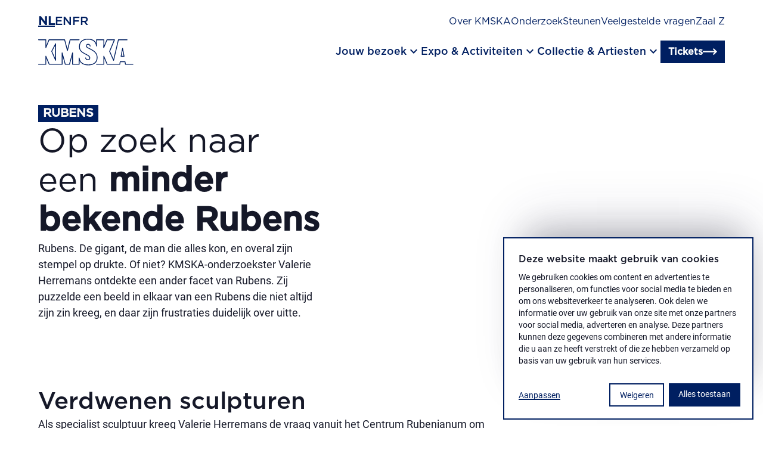

--- FILE ---
content_type: text/html; charset=utf-8
request_url: https://kmska.be/nl/onderzoek-en-restauratie/op-zoek-naar-rubens
body_size: 38016
content:
<!DOCTYPE html><html lang="nl"><head><meta charSet="utf-8"/><meta name="viewport" content="width=device-width, initial-scale=1"/><link rel="preload" as="image" href="https://productionbackend.kmska.be/sites/default/files/styles/natural/public/2019-08/ontwerp-peter-paul-rubens-rijksprentenkabinet-amsterdam.jpg?itok=CSyEIOFN"/><link rel="preload" as="image" href="https://productionbackend.kmska.be/sites/default/files/styles/natural/public/2019-08/hoogaltaar-naar-een-ontwerp-van-rubens.jpg?itok=f_HtuAgJ"/><link rel="stylesheet" href="/_next/static/css/3462e3c10f7e35aa.css" data-precedence="next"/><link rel="stylesheet" href="/_next/static/css/126acce611cc7b99.css" data-precedence="next"/><link rel="preload" as="script" fetchPriority="low" href="/_next/static/chunks/webpack-b2873ebab1ed4f7c.js"/><script src="/_next/static/chunks/fd9d1056-d49c90f58c145376.js" async=""></script><script src="/_next/static/chunks/117-8d23834f1e91091d.js" async=""></script><script src="/_next/static/chunks/main-app-6fca1515cee9a03c.js" async=""></script><script src="/_next/static/chunks/667-98813c2020812195.js" async=""></script><script src="/_next/static/chunks/app/%5Blocale%5D/layout-83ea53c198a7dcd2.js" async=""></script><script src="/_next/static/chunks/944-194f54ada0d1072e.js" async=""></script><script src="/_next/static/chunks/505-c2e6df745c009eef.js" async=""></script><script src="/_next/static/chunks/812-2128fa6ad12cd680.js" async=""></script><script src="/_next/static/chunks/343-76fe7c310263da71.js" async=""></script><script src="/_next/static/chunks/974-264f94429e96cd14.js" async=""></script><script src="/_next/static/chunks/283-21c61a2045450353.js" async=""></script><script src="/_next/static/chunks/612-49bcd7a34562d019.js" async=""></script><script src="/_next/static/chunks/app/%5Blocale%5D/%5B%5B...path%5D%5D/page-2807bbc0b302a279.js" async=""></script><script src="/_next/static/chunks/app/%5Blocale%5D/not-found-bcdedabbbaf9cc59.js" async=""></script><link rel="preload" href="https://www.googletagmanager.com/gtm.js?id=GTM-TSP5VPB" as="script"/><title>Op zoek naar Rubens</title><meta name="description" content="Rubens. De gigant, de man die alles kon. Of toch niet? KMSKA-onderzoekster Valerie Herremans ontdekte een ander facet van Rubens."/><meta property="og:title" content="Op zoek naar Rubens"/><meta property="og:description" content="Rubens. De gigant, de man die alles kon. Of toch niet? KMSKA-onderzoekster Valerie Herremans ontdekte een ander facet van Rubens."/><meta property="og:url" content="https://kmska.be/nl/onderzoek-en-restauratie/op-zoek-naar-rubens"/><meta property="og:image" content="https://productionbackend.kmska.be/sites/default/files/styles/wide/public/2019-08/kleinarchitectuur-rubens.jpg?h=bd8d586a&amp;itok=e5OEqqwU"/><meta property="og:image:width" content="1200"/><meta property="og:image:height" content="630"/><meta name="twitter:card" content="summary_large_image"/><meta name="twitter:title" content="Op zoek naar Rubens"/><meta name="twitter:description" content="Rubens. De gigant, de man die alles kon. Of toch niet? KMSKA-onderzoekster Valerie Herremans ontdekte een ander facet van Rubens."/><meta name="twitter:image" content="https://productionbackend.kmska.be/sites/default/files/styles/wide/public/2019-08/kleinarchitectuur-rubens.jpg?h=bd8d586a&amp;itok=e5OEqqwU"/><meta name="twitter:image:width" content="1200"/><meta name="twitter:image:height" content="630"/><link rel="icon" href="/favicon.ico" type="image/x-icon" sizes="16x16"/><link rel="apple-touch-icon" href="/apple-icon.png?15de5b671724b399" type="image/png" sizes="180x180"/><link rel="stylesheet" href="https://fonts.googleapis.com/css2?family=Material+Symbols+Outlined:opsz,wght,FILL,GRAD@24,400,0,0"/><script src="/_next/static/chunks/polyfills-42372ed130431b0a.js" noModule=""></script></head><body><div class="sr-only focusable skip-link"><a class="inline-flex w-fit items-center no-underline type-link border group cursor-pointer transition-all transform ease-in gap-0.75 px-0.75 py-0.5 bg-transparent border-color1 text-color1" href="#main-content">Ga naar hoofdinhoud</a></div><div class="w-screen fixed origin-center z-[1200] bg-color2 h-4.5 vp9:h-8"></div><div class="h-4.5 vp9:h-8 relative z-[1200]"><div class="wrap py-1 vp9:pt-1.5 vp9:pb-0 fixed vp9:transition-colors vp9:duration-300 h-4.5 vp9:h-8 bg-color-2a"><div class="flex flex-col-reverse vp9:flex-col"><div class="vp9:flex flex-col gap-2 vp9:flex-row vp9:justify-between pb-2 vp9:pb-1 hidden"><div class="flex gap-1.5"><a aria-label="Nederlands" class="uppercase transition-colors underline underline-offset-4 type-h6-bold text-color1" href="/nl/onderzoek-en-restauratie/op-zoek-naar-rubens">nl</a><a aria-label="Engels" class="uppercase transition-colors type-h6 text-color1" href="/en/onderzoek-en-restauratie/op-zoek-naar-rubens">en</a><a aria-label="Frans" class="uppercase transition-colors type-h6 text-color1" href="/fr/onderzoek-en-restauratie/op-zoek-naar-rubens">fr</a></div><div class="flex flex-col gap-1 vp9:flex-row vp9:gap-1.5"><a class="type-nav-sec underline-in transition-colors text-color2 vp9:text-color1" data-gtm="menu_item" href="/nl/over-kmska">Over KMSKA</a><a class="type-nav-sec underline-in transition-colors text-color2 vp9:text-color1" data-gtm="menu_item" href="/nl/onderzoek-restauratie">Onderzoek</a><a class="type-nav-sec underline-in transition-colors text-color2 vp9:text-color1" data-gtm="menu_item" href="/nl/steunen">Steunen</a><a class="type-nav-sec underline-in transition-colors text-color2 vp9:text-color1" data-gtm="menu_item" href="/nl/veelgestelde-vragen">Veelgestelde vragen</a><a class="type-nav-sec underline-in transition-colors text-color2 vp9:text-color1" data-gtm="menu_item" href="/nl/zaal-z">Zaal Z</a></div></div><div><div class="flex-col vp9:hidden gap-0.75 py-2 hidden"><details class="w-full "><summary class="cursor-pointer flex py-1 justify-between gap-1.25 w-full vp7:py-1.5 vp9:py-2 items-start"><p class="type-h4 text-color2">Jouw bezoek</p><div class="mt-0.25 relative w-1.5 h-1.5"><div class="absolute top-0 left-1/2 transform -translate-x-1/2 transition-transform duration-500 ease-collapse w-[12.5%] h-full  bg-color2"></div><div class="absolute bg-color1 top-1/2 left-0 transform -translate-y-1/2  transition-transform duration-500 ease-collapse w-full h-[12.5%]  bg-color2"></div></div></summary><div class="pb-2"><div class="flex flex-col gap-0.5"><a class="type-nav-sec text-color2" data-gtm="menu_item" href="/nl/plan-je-bezoek">Plan je bezoek</a><a class="type-nav-sec text-color2" data-gtm="menu_item" href="/nl/toegankelijkheid">Toegankelijkheid</a><a class="type-nav-sec text-color2" data-gtm="menu_item" href="/nl/groepen">Groepen</a><a class="type-nav-sec text-color2" data-gtm="menu_item" href="/nl/madonna-grand-cafe-restaurant-bar">Restaurant</a><a class="type-nav-sec text-color2" data-gtm="menu_item" href="/nl/families">Families</a><a class="type-nav-sec text-color2" data-gtm="menu_item" href="/nl/kmskashop-en-coffeebar">KMSKAShop</a><a class="type-nav-sec text-color2" data-gtm="menu_item" href="/nl/aanbod-voor-scholen">Scholen</a></div></div></details><details class="w-full "><summary class="cursor-pointer flex py-1 justify-between gap-1.25 w-full vp7:py-1.5 vp9:py-2 items-start"><p class="type-h4 text-color2">Expo &amp; Activiteiten</p><div class="mt-0.25 relative w-1.5 h-1.5"><div class="absolute top-0 left-1/2 transform -translate-x-1/2 transition-transform duration-500 ease-collapse w-[12.5%] h-full  bg-color2"></div><div class="absolute bg-color1 top-1/2 left-0 transform -translate-y-1/2  transition-transform duration-500 ease-collapse w-full h-[12.5%]  bg-color2"></div></div></summary><div class="pb-2"><div class="flex flex-col gap-0.5"><a class="type-nav-sec text-color2" data-gtm="menu_item" href="/nl/overzicht/tentoonstellingen">Expo&#x27;s</a><a class="type-nav-sec text-color2" data-gtm="menu_item" href="/nl/overzicht/onze-activiteiten">Activiteiten</a></div></div></details><details class="w-full "><summary class="cursor-pointer flex py-1 justify-between gap-1.25 w-full vp7:py-1.5 vp9:py-2 items-start"><p class="type-h4 text-color2">Collectie &amp; Artiesten</p><div class="mt-0.25 relative w-1.5 h-1.5"><div class="absolute top-0 left-1/2 transform -translate-x-1/2 transition-transform duration-500 ease-collapse w-[12.5%] h-full  bg-color2"></div><div class="absolute bg-color1 top-1/2 left-0 transform -translate-y-1/2  transition-transform duration-500 ease-collapse w-full h-[12.5%]  bg-color2"></div></div></summary><div class="pb-2"><div class="flex flex-col gap-0.5"><a class="type-nav-sec text-color2" data-gtm="menu_item" href="/nl/overzicht/de-collectie">Museumcollectie </a><a class="type-nav-sec text-color2" data-gtm="menu_item" href="/nl/james-ensor">James Ensor</a><a class="type-nav-sec text-color2" data-gtm="menu_item" href="/nl/peter-paul-rubens">Peter Paul Rubens</a><a class="type-nav-sec text-color2" data-gtm="menu_item" href="/nl/jules-schmalzigaug">Jules Schmalzigaug</a><a class="type-nav-sec text-color2" data-gtm="menu_item" href="/nl/verhalen-uit-de-collectie">Verhalen uit de collectie</a><a class="type-nav-sec text-color2" data-gtm="menu_item" href="/nl/artists-in-residence">Artists in Residence</a></div></div></details></div></div><div class="flex gap-0.5 justify-between items-center vp9:pb-1"><a aria-label="Ga naar de homepagina" data-gtm="logo" href="/nl"><svg width="175" height="49" viewBox="0 0 175 49" fill="none" class="w-7 h-auto vp9:w-10 transition-colors fill-color1" xmlns="http://www.w3.org/2000/svg"><g clip-path="url(#clip0)"><path d="M154.9 16.85C154.725 16.8477 154.556 16.9079 154.422 17.0198C154.288 17.1317 154.199 17.2879 154.17 17.46L151.43 32C151.411 32.1085 151.416 32.2197 151.445 32.3261C151.473 32.4324 151.524 32.5313 151.594 32.616C151.665 32.7006 151.753 32.769 151.852 32.8163C151.951 32.8636 152.06 32.8888 152.17 32.89H157.62C157.731 32.8905 157.84 32.8665 157.94 32.8197C158.04 32.773 158.129 32.7046 158.2 32.6195C158.271 32.5345 158.322 32.4348 158.349 32.3277C158.377 32.2206 158.381 32.1087 158.36 32L155.64 17.47C155.609 17.2961 155.518 17.1386 155.383 17.0252C155.248 16.9117 155.077 16.8497 154.9 16.85ZM156.71 31.38H153.07L154.9 21.67L156.71 31.38Z"></path><path d="M173.84 45.91H160.84L160.08 41.7C160.048 41.5269 159.956 41.3705 159.821 41.2574C159.686 41.1443 159.516 41.0816 159.34 41.08H150.57C150.392 41.0801 150.22 41.1435 150.084 41.2589C149.949 41.3743 149.858 41.5342 149.83 41.71L149.12 45.91H127.15L121.08 31.65C121.014 31.4893 120.894 31.3565 120.741 31.2744C120.587 31.1924 120.41 31.166 120.24 31.2C120.071 31.2381 119.921 31.3318 119.812 31.4661C119.703 31.6003 119.642 31.7672 119.64 31.94L119.7 45.94H107.05C106.851 45.94 106.66 46.019 106.52 46.1597C106.379 46.3003 106.3 46.4911 106.3 46.69C106.3 46.8889 106.379 47.0797 106.52 47.2203C106.66 47.361 106.851 47.44 107.05 47.44H120.45C120.649 47.4398 120.839 47.3607 120.98 47.22C121.12 47.0746 121.198 46.8815 121.2 46.68V35.68L126 47C126.057 47.136 126.153 47.2522 126.276 47.334C126.398 47.4158 126.543 47.4597 126.69 47.46H149.77C149.946 47.4576 150.116 47.3931 150.25 47.2779C150.383 47.1626 150.472 47.0041 150.5 46.83L151.21 42.63H158.72L159.49 46.84C159.518 47.0131 159.607 47.1705 159.741 47.284C159.875 47.3976 160.045 47.4599 160.22 47.46H173.88C174.079 47.46 174.27 47.381 174.41 47.2403C174.551 47.0997 174.63 46.9089 174.63 46.71C174.63 46.5111 174.551 46.3203 174.41 46.1797C174.27 46.039 174.079 45.96 173.88 45.96L173.84 45.91Z"></path><path d="M84.71 27.65L88 29.41C92.09 31.58 94 32.73 94 35.07C94.0338 35.4352 93.9845 35.8034 93.8558 36.1468C93.727 36.4903 93.5222 36.8001 93.2567 37.0532C92.9911 37.3062 92.6718 37.4958 92.3225 37.6078C91.9733 37.7199 91.6032 37.7514 91.24 37.7C90.4123 37.7303 89.6021 37.4575 88.9613 36.9327C88.3206 36.408 87.8934 35.6674 87.76 34.85C87.7345 34.7547 87.6904 34.6654 87.6304 34.5872C87.5703 34.509 87.4954 34.4434 87.4099 34.3942C87.3245 34.345 87.2301 34.3131 87.1323 34.3003C87.0346 34.2876 86.9352 34.2943 86.84 34.32C86.6491 34.3738 86.4867 34.5002 86.3877 34.6721C86.2887 34.844 86.2608 35.0478 86.31 35.24C86.5195 36.3852 87.1316 37.4178 88.0356 38.1513C88.9397 38.8848 90.0762 39.2709 91.24 39.24C91.8019 39.2949 92.369 39.2269 92.902 39.0407C93.4349 38.8544 93.9209 38.5544 94.3263 38.1614C94.7316 37.7684 95.0466 37.2919 95.2493 36.765C95.452 36.2381 95.5375 35.6733 95.5 35.11C95.5 31.76 92.78 30.31 88.65 28.11L85.4 26.36C79.51 23.2 76.52 20.5 76.52 14.5C76.52 6.26 81.96 1.5 91.43 1.5C96.63 1.5 105.43 3.05 106.28 13.42C106.295 13.6136 106.385 13.7937 106.531 13.9224C106.676 14.0511 106.866 14.1184 107.06 14.11C107.255 14.1048 107.439 14.0231 107.574 13.8827C107.709 13.7424 107.783 13.5546 107.78 13.36V2.63H119.68L119.62 16.22C119.623 16.3917 119.685 16.5571 119.796 16.6886C119.906 16.8202 120.058 16.9098 120.227 16.9426C120.395 16.9753 120.57 16.9493 120.722 16.8687C120.873 16.7882 120.993 16.658 121.06 16.5L126.76 2.63H138.9L130.45 22.69C130.411 22.7834 130.39 22.8837 130.39 22.985C130.39 23.0863 130.411 23.1866 130.45 23.28L137.69 39.77C137.75 39.9034 137.846 40.0168 137.969 40.0966C138.091 40.1764 138.234 40.2192 138.38 40.22H138.45C138.605 40.2042 138.752 40.1411 138.87 40.0391C138.988 39.9371 139.072 39.8013 139.11 39.65L147.86 2.65H163.17C163.369 2.65 163.56 2.57098 163.7 2.43033C163.841 2.28968 163.92 2.09891 163.92 1.9C163.92 1.70109 163.841 1.51032 163.7 1.36967C163.56 1.22902 163.369 1.15 163.17 1.15H147.28C147.113 1.15129 146.95 1.20788 146.818 1.31095C146.686 1.41403 146.592 1.55783 146.55 1.72L138.18 37.13L132 23L140.77 2.19C140.816 2.07462 140.833 1.95001 140.821 1.82653C140.809 1.70304 140.767 1.58425 140.7 1.48C140.63 1.37779 140.536 1.29428 140.426 1.23676C140.316 1.17924 140.194 1.14946 140.07 1.15H126.28C126.131 1.14835 125.984 1.19123 125.86 1.27317C125.735 1.35512 125.638 1.47239 125.58 1.61L121.16 12.4V1.9C121.16 1.70109 121.081 1.51032 120.94 1.36967C120.8 1.22902 120.609 1.15 120.41 1.15H107.01C106.911 1.14865 106.813 1.16714 106.721 1.20435C106.63 1.24156 106.547 1.29676 106.477 1.36667C106.407 1.43659 106.352 1.5198 106.314 1.6114C106.277 1.70301 106.259 1.80114 106.26 1.9V7.59C103.88 2.7 98.71 0 91.45 0C81.18 0 75 5.41 75 14.47C75 21.19 78.44 24.29 84.71 27.65Z"></path><path d="M98.07 19.25L93.71 17C90.46 15.32 89.13 14.57 89.13 13.06C89.13 11.73 90.13 10.87 91.7 10.87C93.27 10.87 94.33 11.78 94.7 13.56C94.721 13.6565 94.7608 13.7479 94.8172 13.829C94.8735 13.9102 94.9453 13.9794 95.0284 14.0328C95.1115 14.0862 95.2043 14.1227 95.3016 14.1402C95.3988 14.1578 95.4985 14.156 95.595 14.135C95.6915 14.1139 95.783 14.0741 95.8641 14.0178C95.9452 13.9614 96.0145 13.8897 96.0679 13.8065C96.1213 13.7234 96.1578 13.6306 96.1753 13.5334C96.1928 13.4362 96.191 13.3365 96.17 13.24C95.64 10.74 94 9.32996 91.7 9.32996C89.4 9.32996 87.63 10.85 87.63 13C87.63 15.49 89.63 16.54 93.03 18.27L97.36 20.56C106.28 25.28 107.49 30.12 107.49 34.24C107.49 42.36 101.89 47.01 92.14 47.01C86.53 47 77 45.47 75.94 35C75.9199 34.8091 75.8283 34.6328 75.6836 34.5067C75.5389 34.3806 75.3519 34.3138 75.16 34.32C74.9681 34.3302 74.7875 34.4137 74.6553 34.5533C74.5232 34.6928 74.4497 34.8778 74.45 35.07V45.91H63.86L63.92 25.8C63.9177 25.6203 63.8509 25.4474 63.7318 25.3128C63.6127 25.1782 63.4492 25.0908 63.2712 25.0666C63.0931 25.0424 62.9122 25.0829 62.7615 25.1808C62.6108 25.2787 62.5003 25.4274 62.45 25.6L56.9 45.91H50.28L44.73 25.6C44.6811 25.4264 44.5712 25.2763 44.4206 25.1771C44.2701 25.078 44.0888 25.0364 43.91 25.06C43.7297 25.082 43.5639 25.1697 43.444 25.3061C43.3241 25.4426 43.2587 25.6183 43.26 25.8L43.32 45.91H20.85L14.78 31.65C14.7108 31.4915 14.5903 31.361 14.438 31.2794C14.2856 31.1978 14.1102 31.1698 13.94 31.2C13.7698 31.2347 13.6168 31.3275 13.5074 31.4625C13.398 31.5974 13.3388 31.7662 13.34 31.94V42.09L13.39 45.91H0.75C0.551088 45.91 0.360322 45.989 0.21967 46.1296C0.0790176 46.2703 0 46.461 0 46.66C0 46.8589 0.0790176 47.0496 0.21967 47.1903C0.360322 47.3309 0.551088 47.41 0.75 47.41H14.15C14.2508 47.4093 14.3504 47.3887 14.4431 47.3492C14.5358 47.3097 14.6197 47.2522 14.69 47.18C14.7602 47.1113 14.8152 47.0286 14.8514 46.9373C14.8876 46.846 14.9041 46.7481 14.9 46.65L14.84 42.08V35.62L19.66 47C19.717 47.136 19.8129 47.2522 19.9356 47.334C20.0584 47.4158 20.2025 47.4596 20.35 47.46H44.07C44.2688 47.4598 44.4595 47.3807 44.6 47.24C44.7413 47.0958 44.8203 46.9018 44.82 46.7V31.5L49 46.85C49.0437 47.0103 49.1388 47.1518 49.2706 47.253C49.4025 47.3541 49.5638 47.4093 49.73 47.41H57.49C57.6562 47.4093 57.8175 47.3541 57.9494 47.253C58.0812 47.1518 58.1763 47.0103 58.22 46.85L62.42 31.45V46.65C62.4197 46.8518 62.4987 47.0458 62.64 47.19C62.7805 47.3307 62.9712 47.4098 63.17 47.41H75.2C75.3981 47.4074 75.5874 47.3275 75.7275 47.1874C75.8676 47.0473 75.9474 46.8581 75.95 46.66V40.51C78.53 45.67 84.18 48.51 92.14 48.51C102.85 48.51 108.99 43.31 108.99 34.24C109 27.88 105.62 23.25 98.07 19.25Z"></path><path d="M31.38 8.84999L24.2 22.64C24.1483 22.7387 24.1213 22.8485 24.1213 22.96C24.1213 23.0715 24.1483 23.1812 24.2 23.28L31.38 39.64C31.4368 39.7734 31.5315 39.8871 31.6524 39.9671C31.7733 40.0471 31.915 40.0898 32.06 40.09H32.22C32.3867 40.0536 32.536 39.9614 32.6433 39.8287C32.7506 39.696 32.8094 39.5306 32.81 39.36V9.19999C32.8086 9.03358 32.7519 8.87235 32.6489 8.74169C32.5458 8.61103 32.4022 8.51836 32.2407 8.47827C32.0792 8.43818 31.9089 8.45294 31.7567 8.52024C31.6045 8.58754 31.479 8.70354 31.4 8.84999H31.38ZM31.29 35.76L25.69 23L31.29 12.25V35.76Z"></path><path d="M0.75 2.62995H13.4L13.34 16.2199C13.3431 16.3916 13.4051 16.5571 13.5155 16.6886C13.6259 16.8201 13.7782 16.9097 13.9467 16.9425C14.1153 16.9753 14.29 16.9492 14.4417 16.8687C14.5933 16.7881 14.7128 16.658 14.78 16.4999L20.48 2.62995H48L53 21.7299C53.0402 21.8903 53.133 22.0326 53.2635 22.1341C53.394 22.2356 53.5547 22.2904 53.72 22.2899C53.8867 22.2899 54.0484 22.2336 54.1791 22.1301C54.3098 22.0267 54.4017 21.8822 54.44 21.7199L59.19 2.62995H75.19C75.3889 2.62995 75.5797 2.55093 75.7203 2.41028C75.861 2.26963 75.94 2.07886 75.94 1.87995C75.94 1.68104 75.861 1.49027 75.7203 1.34962C75.5797 1.20897 75.3889 1.12995 75.19 1.12995H58.6C58.4316 1.12772 58.2675 1.18299 58.1348 1.28662C58.0021 1.39026 57.9087 1.53606 57.87 1.69995L53.72 18.4999L49.3 1.68995C49.2598 1.52959 49.167 1.38732 49.0365 1.28582C48.906 1.18433 48.7453 1.12945 48.58 1.12995H20C19.8508 1.12829 19.7045 1.17118 19.5798 1.25312C19.4551 1.33506 19.3577 1.45234 19.3 1.58995L14.86 12.3799V1.87995C14.86 1.68104 14.781 1.49027 14.6403 1.34962C14.4997 1.20897 14.3089 1.12995 14.11 1.12995H0.75C0.551088 1.12995 0.360322 1.20897 0.21967 1.34962C0.0790176 1.49027 0 1.68104 0 1.87995C0 2.07886 0.0790176 2.26963 0.21967 2.41028C0.360322 2.55093 0.551088 2.62995 0.75 2.62995Z"></path></g></svg></a><div class="flex gap-1.5 items-center justify-center"><div class="hidden vp9:flex gap-2"><button class="flex items-center gap-1 cursor-pointer"><span class="type-nav underline-in transition-colors text-color1">Jouw bezoek</span><div class="flex"><span class="material-symbols-outlined text-color1" aria-hidden="true">keyboard_arrow_down</span></div></button><button class="flex items-center gap-1 cursor-pointer"><span class="type-nav underline-in transition-colors text-color1">Expo &amp; Activiteiten</span><div class="flex"><span class="material-symbols-outlined text-color1" aria-hidden="true">keyboard_arrow_down</span></div></button><button class="flex items-center gap-1 cursor-pointer"><span class="type-nav underline-in transition-colors text-color1">Collectie &amp; Artiesten</span><div class="flex"><span class="material-symbols-outlined text-color1" aria-hidden="true">keyboard_arrow_down</span></div></button></div><a class="inline-flex w-fit items-center no-underline type-link border group cursor-pointer transition-all transform ease-in gap-0.5 px-0.75 py-0.25 bg-color1 border-color1 text-color2" href="/nl/reserveer-je-bezoek">Tickets<span class="group-hover:translate-x-0.25 flex align-center transition-transform"><span class="kmska-arrow-right w-[1.5rem] h-[1.5rem] text-color2" aria-hidden="true"></span></span></a><div class="flex justify-center vp9:hidden"><button class="cursor-pointer inline-flex flex-col justify-between w-2 h-1.5" aria-label="open menu"><span class="w-2 h-0.25 transition-transform rotate-0 bg-color1" role="none"></span><span class="w-2 h-0.25 transition-all rotate-0 bg-color1" role="none"></span><span class="w-2 h-0.25 transition-transform rotate-0 bg-color1" role="none"></span></button></div></div></div><div class="hidden gap-2.5 grid-cols-12 transition-all duration-300 pt-1.5 opacity-0 grid-rows-[0fr]"><p class="text-color2 type-h1 transition-transform duration-300 col-span-4 -translate-y-2"></p><div class="grid grid-cols-2 justify-items-start items-center gap-2.5 transition-transform delay-75 duration-300 col-span-8 border-l border-dotted border-color4 pl-2.5 -translate-y-2"></div><div class="col-span-12 transition-all duration-300 before:duration-300 relative before:absolute before:top-0 before:left-1/2 before:-translate-x-1/2 before:h-[60px] before:w-screen before:translate-x before:-z-10 opacity-0 bg-color1 before:bg-color1"><div class="vp9:flex hidden gap-1.5 justify-end items-center py-1 opacity-0 bg-color1 before:bg-color1"><a class="type-nav-sec underline-in text-color2" data-gtm="menu_item" href="/nl/contact">Contact</a><a class="type-nav-sec underline-in text-color2" data-gtm="menu_item" href="/nl/openingsuren-en-tickets">Openingsuren</a></div></div></div></div><div class="flex vp9:hidden gap-1 items-center border-t border-dashed border-color4 pt-1 opacity-0"><a class="type-nav-sec underline-in text-color2" data-gtm="menu_item" href="/nl/contact">Contact</a><a class="type-nav-sec underline-in text-color2" data-gtm="menu_item" href="/nl/openingsuren-en-tickets">Openingsuren</a></div></div></div><main id="main-content"><div class="w-full py-2 vp7:py-3 flex flex-col gap-1 vp7:gap-2.5 wrap text-color8"><div class="w-full flex flex-col gap-2.5 vp7:items-center vp7:flex-row"><div class="flex flex-col gap-1 vp7:gap-2 vp7:h-auto vp7:w-[70%]"><div class="flex flex-col gap-1"><span class="bg-color1 text-color5 w-fit type-h6-bold inline-flex items-center px-0.5 py-0.125 gap-0.75 vp10:gap-1.25">Rubens</span><h1 class="type-h1">Op zoek naar een<strong> minder bekende Rubens</strong></h1><div>Rubens. De gigant, de man die alles kon, en overal zijn stempel op drukte. Of niet? KMSKA-onderzoekster Valerie Herremans ontdekte een ander facet van Rubens. Zij puzzelde een beeld in elkaar van een Rubens die niet altijd zijn zin kreeg, en daar zijn frustraties duidelijk over uitte.</div></div></div><div class="w-full"><div class="h-full w-full"><div class="relative w-full aspect-[3/2] object-cover 700:aspect-[3/2] 700:object-cover"><img alt="" loading="lazy" decoding="async" data-nimg="fill" class="w-full aspect-[3/2] object-cover 700:aspect-[3/2] 700:object-cover pointer-events-none" style="position:absolute;height:100%;width:100%;left:0;top:0;right:0;bottom:0;color:transparent" sizes="100vw" srcSet="/_next/image?url=https%3A%2F%2Fproductionbackend.kmska.be%2Fsites%2Fdefault%2Ffiles%2Fstyles%2Flandscape%2Fpublic%2F2019-08%2Fkleinarchitectuur-rubens.jpg%3Fh%3Dbd8d586a%26itok%3DOe0KbCCC&amp;w=640&amp;q=75 640w, /_next/image?url=https%3A%2F%2Fproductionbackend.kmska.be%2Fsites%2Fdefault%2Ffiles%2Fstyles%2Flandscape%2Fpublic%2F2019-08%2Fkleinarchitectuur-rubens.jpg%3Fh%3Dbd8d586a%26itok%3DOe0KbCCC&amp;w=750&amp;q=75 750w, /_next/image?url=https%3A%2F%2Fproductionbackend.kmska.be%2Fsites%2Fdefault%2Ffiles%2Fstyles%2Flandscape%2Fpublic%2F2019-08%2Fkleinarchitectuur-rubens.jpg%3Fh%3Dbd8d586a%26itok%3DOe0KbCCC&amp;w=828&amp;q=75 828w, /_next/image?url=https%3A%2F%2Fproductionbackend.kmska.be%2Fsites%2Fdefault%2Ffiles%2Fstyles%2Flandscape%2Fpublic%2F2019-08%2Fkleinarchitectuur-rubens.jpg%3Fh%3Dbd8d586a%26itok%3DOe0KbCCC&amp;w=1080&amp;q=75 1080w, /_next/image?url=https%3A%2F%2Fproductionbackend.kmska.be%2Fsites%2Fdefault%2Ffiles%2Fstyles%2Flandscape%2Fpublic%2F2019-08%2Fkleinarchitectuur-rubens.jpg%3Fh%3Dbd8d586a%26itok%3DOe0KbCCC&amp;w=1200&amp;q=75 1200w, /_next/image?url=https%3A%2F%2Fproductionbackend.kmska.be%2Fsites%2Fdefault%2Ffiles%2Fstyles%2Flandscape%2Fpublic%2F2019-08%2Fkleinarchitectuur-rubens.jpg%3Fh%3Dbd8d586a%26itok%3DOe0KbCCC&amp;w=1920&amp;q=75 1920w, /_next/image?url=https%3A%2F%2Fproductionbackend.kmska.be%2Fsites%2Fdefault%2Ffiles%2Fstyles%2Flandscape%2Fpublic%2F2019-08%2Fkleinarchitectuur-rubens.jpg%3Fh%3Dbd8d586a%26itok%3DOe0KbCCC&amp;w=2048&amp;q=75 2048w, /_next/image?url=https%3A%2F%2Fproductionbackend.kmska.be%2Fsites%2Fdefault%2Ffiles%2Fstyles%2Flandscape%2Fpublic%2F2019-08%2Fkleinarchitectuur-rubens.jpg%3Fh%3Dbd8d586a%26itok%3DOe0KbCCC&amp;w=3840&amp;q=75 3840w" src="/_next/image?url=https%3A%2F%2Fproductionbackend.kmska.be%2Fsites%2Fdefault%2Ffiles%2Fstyles%2Flandscape%2Fpublic%2F2019-08%2Fkleinarchitectuur-rubens.jpg%3Fh%3Dbd8d586a%26itok%3DOe0KbCCC&amp;w=3840&amp;q=75"/></div></div></div></div></div><div class="relative vp7:grid grid-cols-1 grid-rows-1"><div class="row-start-1 row-ens-1 col-start-1 col-end-1"><div id="verdwenen-sculpturen" class="wrap grid grid-cols-12 gap-1 vp7:gap-2.5  bg-color2 my-2 vp7:my-3.5 vp9:my-4 scroll-mt-8.5"><div class="col-span-12"><div class="grid grid-cols-12"><div class="flex flex-col gap-1  col-span-12 vp7:col-span-8"><h2 class="type-h2-bold text-color8">Verdwenen sculpturen</h2><div class="type-p s-wysiwyg text-color8"><p>Als specialist sculptuur kreeg Valerie Herremans de vraag vanuit het Centrum Rubenianum om een deel voor het <em>Corpus Rubenianum Ludwig Burchard</em> te schrijven. Dat Corpus beschrijft in aparte boeken het volledige oeuvre dat Rubens realiseerde, in al zijn veelzijdigheid. Bij de 10.000 kunstwerken ook zijn ontwerpen voor de gebeeldhouwde omlijstingen rond schilderijen op altaren en grafmonumenten. Alle architecturale sculpturen vinden waar Rubens een ontwerp voor maakte, bleek toch moeilijk. De tand des tijds liet veel sporen verdwijnen. Soms verwees slechts één zin in een archiefstuk naar het werk van Rubens. Of Rubens’ ontwerpschets werd verzaagd en de delen geraakten verspreid. Het boek werd zo een waar detectiveverhaal.</p>
</div></div></div></div></div><div id="ontwerp-voor-een-grafmonument" class="wrap grid grid-cols-12 gap-1 vp7:gap-2.5  bg-color2 my-2 vp7:my-3.5 vp9:my-4 scroll-mt-8.5"><div class="col-span-12 vp7:col-span-8"><div class="aspect-video"><img src="https://productionbackend.kmska.be/sites/default/files/styles/natural/public/2019-08/ontwerp-peter-paul-rubens-rijksprentenkabinet-amsterdam.jpg?itok=CSyEIOFN" alt="Ontwerp voor een grafmonument"/></div><p class="type-p-small mt-0.75">
        <strong>Ontwerp voor een grafmonument</strong>
         - 
        Rubens maakte dit ontwerp voor een grafmonument van Jean Richardot. Afbeelding: Rijksprentenkabinet Amsterdam
    </p></div></div><div id="architecturale-decoraties" class="wrap grid grid-cols-12 gap-1 vp7:gap-2.5  bg-color2 my-2 vp7:my-3.5 vp9:my-4 scroll-mt-8.5"><div class="col-span-12"><div class="grid grid-cols-12"><div class="flex flex-col gap-1  col-span-12 vp7:col-span-8"><h2 class="type-h2-bold text-color8">Architecturale decoraties</h2><div class="type-p s-wysiwyg text-color8"><p>Rubens is vooral als schilder geïnteresseerd in architectuur, niet als <em>would be</em> architect. Hij studeert op perspectief en beetje bij beetje krijgen de gebouwen in zijn schilderijen een belangrijkere rol en worden ze ingewikkelder. Eenmaal het tekenen in de vingers, kon hij gaan spelen met de losse ingrediënten, naar zijn grote voorbeeld Michelangelo. Hij maakt er een heel eigen taal mee.  Voor vriend Balthasar Moretus en zijn drukkerij maakt hij boekillustraties die opgebouwd zijn uit ornamenten, uit architecturale decoraties, dus. Hij ontwerpt twee triomfbogen voor de stad. Allemaal knippen en plakken met blokjes architectuur. Net zoals de omlijstingen die Valerie Herremans beschrijft.</p>
</div></div></div></div></div><div id="" class="wrap grid grid-cols-12 gap-1 vp7:gap-2.5  bg-color2 my-2 vp7:my-3.5 vp9:my-4"><div class="col-span-12 vp7:col-span-8"><div class="w-full h-fit pl-1 vp7:pl-2 border-l-4 text-color1 border-color1"><blockquote class="type-quote-large text-color1">Rubens was geïnteresseerd in architectuur, maar dan als schilder.</blockquote><div class="flex items-center gap-1 type-quote"><span class="kmska-arrow-down-right w-[3rem] h-[3rem] text-color1" aria-hidden="true"></span><figcaption>KMSKA-onderzoekster Valerie Herremans</figcaption></div></div></div></div><div id="frustraties" class="wrap grid grid-cols-12 gap-1 vp7:gap-2.5  bg-color2 my-2 vp7:my-3.5 vp9:my-4 scroll-mt-8.5"><div class="col-span-12"><div class="grid grid-cols-12"><div class="flex flex-col gap-1  col-span-12 vp7:col-span-8"><h2 class="type-h2-bold text-color8">Frustraties</h2><div class="type-p s-wysiwyg text-color8"><p>Tot 1606 moet je metser of steenhouwer zijn om met steen te mogen werken. Door een verandering in die wet, wilden ook ontwerpers zich moeien op het toch al niche terrein van de sculpturale architectuur. Concurrentie en spanningen tussen de eigenlijke bouwers en de nieuwelingen alom. Dat hield Rubens niet tegen om ook zijn kans te wagen. En net als zijn concurrenten regelmatig bot te vangen. De financiering van alle sculpturen, vaak grotendeels in marmer, kostte tien keer de prijs van het schilderij waar de lijst omheen zat. Projecten werden dus vaak <em>gedownsized</em>. Bovendien denkt Rubens als een schilder-tekenaar. Zijn complexe ontwerpen zijn mooi op papier maar in de praktijk vaak te moeilijk om uit te voeren.</p>

<p>De concurrentie had meer ervaring met die praktijk, of gebruikte slinkse methoden om Rubens buiten spel te zetten. Dan geraakt een mens al eens gefrustreerd, zo blijkt uit een woedende brief aan een mecenas. Pas later, vanaf 1616, als hij gaat samenwerken met beeldhouwer Hans van Mildert, lukt het hem om enkele projecten volledig uitgevoerd te krijgen. Zoals voor het Hoogaltaar van de Kapellekerk in Brussel, nu te zien in de Sint-Joostkerk in Sint-Joost-ten-Node. Van Mildert spijkert Rubens bij, zodat zijn ideeën beter uit te voeren zijn in de realiteit. Dankzij Rubens’ faam en steun kan Van Mildert dan weer bepaalde opdrachten binnenhalen.</p>
</div></div></div></div></div><div id="hoogaltaar" class="wrap grid grid-cols-12 gap-1 vp7:gap-2.5  bg-color2 my-2 vp7:my-3.5 vp9:my-4 scroll-mt-8.5"><div class="col-span-12 vp7:col-span-8"><div class="aspect-video"><img src="https://productionbackend.kmska.be/sites/default/files/styles/natural/public/2019-08/hoogaltaar-naar-een-ontwerp-van-rubens.jpg?itok=f_HtuAgJ" alt="Hoogaltaar"/></div><p class="type-p-small mt-0.75">
        <strong>Hoogaltaar</strong>
         - 
        Dit hoogaltaar van de Kapellekerk in Brussel is nu te zien in de Sint-Joostkerk in Sint-Joost-ten-Node, naar een ontwerp van Peter Paul Rubens
    </p></div></div><div id="" class="wrap grid grid-cols-12 gap-1 vp7:gap-2.5  bg-color2 my-2 vp7:my-3.5 vp9:my-4"><div class="col-span-12"><div class="grid grid-cols-12"><div class="flex flex-col gap-1  col-span-12 vp7:col-span-8"><div class="type-p s-wysiwyg text-color8"><p>Rubens zal zijn echte succes niet meemaken. Zijn uitvindingen kwamen te vroeg, in een tijd dat iedereen nog zocht naar de juiste formule om te voldoen aan de nieuwe mode. Het is via leerlingen als beeldhouwer Lucas Faydherbe dat in de tweede helft van de 17de eeuw Rubens’ decoraties echt massaal worden gerecycleerd.</p>
</div></div></div></div></div></div></div><div class="relative vp7:grid grid-cols-1 grid-rows-1"><div class="row-start-1 row-ens-1 col-start-1 col-end-1"><div id="" class="wrap grid grid-cols-12 gap-1 vp7:gap-2.5  bg-color2 my-2 vp7:my-3.5 vp9:my-4"><div class="col-span-12"><div class="w-full h-fit flex flex-col gap-2 vp7:gap-2.5 vp7:justify-items-center vp10:pb-4 vp7:flex-row-reverse text-color8"><div class="w-full"><div class="h-full w-full"><div class="relative w-full w-full h-full aspect-[3/2] object-cover 700:aspect-[3/2] 700:object-cover w-full h-full"><img alt="Peter Paul Rubens " loading="lazy" decoding="async" data-nimg="fill" class="w-full w-full h-full aspect-[3/2] object-cover 700:aspect-[3/2] 700:object-cover pointer-events-none" style="position:absolute;height:100%;width:100%;left:0;top:0;right:0;bottom:0;color:transparent" sizes="100vw" srcSet="/_next/image?url=https%3A%2F%2Fproductionbackend.kmska.be%2Fsites%2Fdefault%2Ffiles%2Fstyles%2Fwide%2Fpublic%2F2021-07%2FPeter%2520Paul%2520Rubens_MalsMedia_Nico%2526Koen_02.png%3Fh%3Dd1cb525d%26itok%3D6xk9WqN5&amp;w=640&amp;q=75 640w, /_next/image?url=https%3A%2F%2Fproductionbackend.kmska.be%2Fsites%2Fdefault%2Ffiles%2Fstyles%2Fwide%2Fpublic%2F2021-07%2FPeter%2520Paul%2520Rubens_MalsMedia_Nico%2526Koen_02.png%3Fh%3Dd1cb525d%26itok%3D6xk9WqN5&amp;w=750&amp;q=75 750w, /_next/image?url=https%3A%2F%2Fproductionbackend.kmska.be%2Fsites%2Fdefault%2Ffiles%2Fstyles%2Fwide%2Fpublic%2F2021-07%2FPeter%2520Paul%2520Rubens_MalsMedia_Nico%2526Koen_02.png%3Fh%3Dd1cb525d%26itok%3D6xk9WqN5&amp;w=828&amp;q=75 828w, /_next/image?url=https%3A%2F%2Fproductionbackend.kmska.be%2Fsites%2Fdefault%2Ffiles%2Fstyles%2Fwide%2Fpublic%2F2021-07%2FPeter%2520Paul%2520Rubens_MalsMedia_Nico%2526Koen_02.png%3Fh%3Dd1cb525d%26itok%3D6xk9WqN5&amp;w=1080&amp;q=75 1080w, /_next/image?url=https%3A%2F%2Fproductionbackend.kmska.be%2Fsites%2Fdefault%2Ffiles%2Fstyles%2Fwide%2Fpublic%2F2021-07%2FPeter%2520Paul%2520Rubens_MalsMedia_Nico%2526Koen_02.png%3Fh%3Dd1cb525d%26itok%3D6xk9WqN5&amp;w=1200&amp;q=75 1200w, /_next/image?url=https%3A%2F%2Fproductionbackend.kmska.be%2Fsites%2Fdefault%2Ffiles%2Fstyles%2Fwide%2Fpublic%2F2021-07%2FPeter%2520Paul%2520Rubens_MalsMedia_Nico%2526Koen_02.png%3Fh%3Dd1cb525d%26itok%3D6xk9WqN5&amp;w=1920&amp;q=75 1920w, /_next/image?url=https%3A%2F%2Fproductionbackend.kmska.be%2Fsites%2Fdefault%2Ffiles%2Fstyles%2Fwide%2Fpublic%2F2021-07%2FPeter%2520Paul%2520Rubens_MalsMedia_Nico%2526Koen_02.png%3Fh%3Dd1cb525d%26itok%3D6xk9WqN5&amp;w=2048&amp;q=75 2048w, /_next/image?url=https%3A%2F%2Fproductionbackend.kmska.be%2Fsites%2Fdefault%2Ffiles%2Fstyles%2Fwide%2Fpublic%2F2021-07%2FPeter%2520Paul%2520Rubens_MalsMedia_Nico%2526Koen_02.png%3Fh%3Dd1cb525d%26itok%3D6xk9WqN5&amp;w=3840&amp;q=75 3840w" src="/_next/image?url=https%3A%2F%2Fproductionbackend.kmska.be%2Fsites%2Fdefault%2Ffiles%2Fstyles%2Fwide%2Fpublic%2F2021-07%2FPeter%2520Paul%2520Rubens_MalsMedia_Nico%2526Koen_02.png%3Fh%3Dd1cb525d%26itok%3D6xk9WqN5&amp;w=3840&amp;q=75"/></div></div></div><div class="flex flex-col gap-1 vp7:h-fit vp7:self-center vp7:gap-2.5 vp7:w-7/12 vp10:w-5/12"><div class="flex flex-col gap-0.5"><span class="bg-color1 text-color5 w-fit type-label-small inline-flex items-center px-0.375 py-0.25 gap-0.5 vp10:gap-1">Rubens</span><h2 class="type-h2">Peter Paul Rubens </h2></div><div>Rubens is één van de belangrijkste schilders uit de Europese kunstgeschiedenis. In onze nieuwe videoreeks dompelen Rubensexperten Nico Van Hout en Koen Bulckens je onder in de wereld van Rubens.</div><a class="type-link py-0.5 flex items-center gap-[0.875rem] flex-shrink-0 transition-all ease-in-out relative group w-fit text-color1 border-color1 underline-in flex-row" target="_self" rel="" href="/nl/peter-paul-rubens">Lees meer<span class="transition-transform ease-in-out transform flex align-center group-hover:translate-x-0.25"><span class="kmska-arrow-right w-[1.5rem] h-[1.5rem]  text-color1" aria-hidden="true"></span></span></a></div></div></div></div></div></div><div id="lees-verder" class="wrap grid grid-cols-12 gap-1 vp7:gap-2.5  bg-color2 my-2 vp7:my-3.5 vp9:my-4 scroll-mt-8.5"><div class="col-span-12"><div class="grid grid-cols-12"><div class="flex flex-col gap-1  col-span-12 vp7:col-span-8"><h2 class="type-h2-bold text-color8">Lees verder</h2></div><div class="flex col-span-12 vp7:col-span-4 vp7:justify-end vp7:items-end"><a class="type-link py-0.5 flex items-center gap-[0.875rem] flex-shrink-0 transition-all ease-in-out relative group w-fit text-color1 border-color1 underline-in flex-row" target="_self" rel="" href="/nl/overzicht/nieuws-updates">Meer nieuws<span class="transition-transform ease-in-out transform flex align-center group-hover:translate-x-0.25"><span class="kmska-arrow-right w-[1.5rem] h-[1.5rem]  text-color1" aria-hidden="true"></span></span></a></div></div></div><div class="row-start-2 col-span-12"><div class="max-vp7:hidden grid grid-cols-1 vp7:grid-cols-2 vp9:grid-cols-3 gap-2.5"><a class="gap-1.5 group transition-all border-b-2 border-color4 border-dotted hover:border-solid pb-2 flex flex-col" aria-hidden="true" href="/nl/creatief-met-koningen"><div class="relative bg-color5 overflow-hidden"><div class="h-full w-full"><div class="relative w-full min-h-[250px] max-h-[37.5rem] group-hover:scale-[1.02] transition-transform aspect-[3/2] object-cover 700:aspect-[3/2] 700:object-cover min-h-[250px] max-h-[37.5rem] group-hover:scale-[1.02] transition-transform"><img alt="" loading="lazy" decoding="async" data-nimg="fill" class="w-full min-h-[250px] max-h-[37.5rem] group-hover:scale-[1.02] transition-transform aspect-[3/2] object-cover 700:aspect-[3/2] 700:object-cover pointer-events-none" style="position:absolute;height:100%;width:100%;left:0;top:0;right:0;bottom:0;color:transparent" sizes="100vw" srcSet="/_next/image?url=https%3A%2F%2Fproductionbackend.kmska.be%2Fsites%2Fdefault%2Ffiles%2Fstyles%2Flandscape%2Fpublic%2F2022-07%2FKMSKA_J7A7409-Pano.jpg%3Fh%3D03aa12dd%26itok%3DjtGdjgjX&amp;w=640&amp;q=75 640w, /_next/image?url=https%3A%2F%2Fproductionbackend.kmska.be%2Fsites%2Fdefault%2Ffiles%2Fstyles%2Flandscape%2Fpublic%2F2022-07%2FKMSKA_J7A7409-Pano.jpg%3Fh%3D03aa12dd%26itok%3DjtGdjgjX&amp;w=750&amp;q=75 750w, /_next/image?url=https%3A%2F%2Fproductionbackend.kmska.be%2Fsites%2Fdefault%2Ffiles%2Fstyles%2Flandscape%2Fpublic%2F2022-07%2FKMSKA_J7A7409-Pano.jpg%3Fh%3D03aa12dd%26itok%3DjtGdjgjX&amp;w=828&amp;q=75 828w, /_next/image?url=https%3A%2F%2Fproductionbackend.kmska.be%2Fsites%2Fdefault%2Ffiles%2Fstyles%2Flandscape%2Fpublic%2F2022-07%2FKMSKA_J7A7409-Pano.jpg%3Fh%3D03aa12dd%26itok%3DjtGdjgjX&amp;w=1080&amp;q=75 1080w, /_next/image?url=https%3A%2F%2Fproductionbackend.kmska.be%2Fsites%2Fdefault%2Ffiles%2Fstyles%2Flandscape%2Fpublic%2F2022-07%2FKMSKA_J7A7409-Pano.jpg%3Fh%3D03aa12dd%26itok%3DjtGdjgjX&amp;w=1200&amp;q=75 1200w, /_next/image?url=https%3A%2F%2Fproductionbackend.kmska.be%2Fsites%2Fdefault%2Ffiles%2Fstyles%2Flandscape%2Fpublic%2F2022-07%2FKMSKA_J7A7409-Pano.jpg%3Fh%3D03aa12dd%26itok%3DjtGdjgjX&amp;w=1920&amp;q=75 1920w, /_next/image?url=https%3A%2F%2Fproductionbackend.kmska.be%2Fsites%2Fdefault%2Ffiles%2Fstyles%2Flandscape%2Fpublic%2F2022-07%2FKMSKA_J7A7409-Pano.jpg%3Fh%3D03aa12dd%26itok%3DjtGdjgjX&amp;w=2048&amp;q=75 2048w, /_next/image?url=https%3A%2F%2Fproductionbackend.kmska.be%2Fsites%2Fdefault%2Ffiles%2Fstyles%2Flandscape%2Fpublic%2F2022-07%2FKMSKA_J7A7409-Pano.jpg%3Fh%3D03aa12dd%26itok%3DjtGdjgjX&amp;w=3840&amp;q=75 3840w" src="/_next/image?url=https%3A%2F%2Fproductionbackend.kmska.be%2Fsites%2Fdefault%2Ffiles%2Fstyles%2Flandscape%2Fpublic%2F2022-07%2FKMSKA_J7A7409-Pano.jpg%3Fh%3D03aa12dd%26itok%3DjtGdjgjX&amp;w=3840&amp;q=75"/></div></div><div class="absolute top-[0px] right-[0px]"><span class="bg-color1 text-color5 w-fit type-label-small inline-flex items-center px-0.375 py-0.25 gap-0.5 vp10:gap-1">Rubens</span></div></div><div class="flex flex-col gap-1"><div class="flex flex-col gap-0.25"><h3 lang="nl" class="type-h4 text-balance break-words hyphens-manual text-color8">Creatief met koningen</h3></div></div></a><a class="gap-1.5 group transition-all border-b-2 border-color4 border-dotted hover:border-solid pb-2 flex flex-col" aria-hidden="true" href="/nl/thomas-ongeloof"><div class="relative bg-color5 overflow-hidden"><div class="h-full w-full"><div class="relative w-full min-h-[250px] max-h-[37.5rem] group-hover:scale-[1.02] transition-transform aspect-[3/2] object-cover 700:aspect-[3/2] 700:object-cover min-h-[250px] max-h-[37.5rem] group-hover:scale-[1.02] transition-transform"><img alt="" loading="lazy" decoding="async" data-nimg="fill" class="w-full min-h-[250px] max-h-[37.5rem] group-hover:scale-[1.02] transition-transform aspect-[3/2] object-cover 700:aspect-[3/2] 700:object-cover pointer-events-none" style="position:absolute;height:100%;width:100%;left:0;top:0;right:0;bottom:0;color:transparent" sizes="100vw" srcSet="/_next/image?url=https%3A%2F%2Fproductionbackend.kmska.be%2Fsites%2Fdefault%2Ffiles%2Fstyles%2Flandscape%2Fpublic%2F2021-12%2Fepitaaf-van-nicolaas-rockox-en-zijn-vrouw-adriana-perez%252C%2520detail.jpg%3Fh%3D2a400454%26itok%3DfQCJkbfu&amp;w=640&amp;q=75 640w, /_next/image?url=https%3A%2F%2Fproductionbackend.kmska.be%2Fsites%2Fdefault%2Ffiles%2Fstyles%2Flandscape%2Fpublic%2F2021-12%2Fepitaaf-van-nicolaas-rockox-en-zijn-vrouw-adriana-perez%252C%2520detail.jpg%3Fh%3D2a400454%26itok%3DfQCJkbfu&amp;w=750&amp;q=75 750w, /_next/image?url=https%3A%2F%2Fproductionbackend.kmska.be%2Fsites%2Fdefault%2Ffiles%2Fstyles%2Flandscape%2Fpublic%2F2021-12%2Fepitaaf-van-nicolaas-rockox-en-zijn-vrouw-adriana-perez%252C%2520detail.jpg%3Fh%3D2a400454%26itok%3DfQCJkbfu&amp;w=828&amp;q=75 828w, /_next/image?url=https%3A%2F%2Fproductionbackend.kmska.be%2Fsites%2Fdefault%2Ffiles%2Fstyles%2Flandscape%2Fpublic%2F2021-12%2Fepitaaf-van-nicolaas-rockox-en-zijn-vrouw-adriana-perez%252C%2520detail.jpg%3Fh%3D2a400454%26itok%3DfQCJkbfu&amp;w=1080&amp;q=75 1080w, /_next/image?url=https%3A%2F%2Fproductionbackend.kmska.be%2Fsites%2Fdefault%2Ffiles%2Fstyles%2Flandscape%2Fpublic%2F2021-12%2Fepitaaf-van-nicolaas-rockox-en-zijn-vrouw-adriana-perez%252C%2520detail.jpg%3Fh%3D2a400454%26itok%3DfQCJkbfu&amp;w=1200&amp;q=75 1200w, /_next/image?url=https%3A%2F%2Fproductionbackend.kmska.be%2Fsites%2Fdefault%2Ffiles%2Fstyles%2Flandscape%2Fpublic%2F2021-12%2Fepitaaf-van-nicolaas-rockox-en-zijn-vrouw-adriana-perez%252C%2520detail.jpg%3Fh%3D2a400454%26itok%3DfQCJkbfu&amp;w=1920&amp;q=75 1920w, /_next/image?url=https%3A%2F%2Fproductionbackend.kmska.be%2Fsites%2Fdefault%2Ffiles%2Fstyles%2Flandscape%2Fpublic%2F2021-12%2Fepitaaf-van-nicolaas-rockox-en-zijn-vrouw-adriana-perez%252C%2520detail.jpg%3Fh%3D2a400454%26itok%3DfQCJkbfu&amp;w=2048&amp;q=75 2048w, /_next/image?url=https%3A%2F%2Fproductionbackend.kmska.be%2Fsites%2Fdefault%2Ffiles%2Fstyles%2Flandscape%2Fpublic%2F2021-12%2Fepitaaf-van-nicolaas-rockox-en-zijn-vrouw-adriana-perez%252C%2520detail.jpg%3Fh%3D2a400454%26itok%3DfQCJkbfu&amp;w=3840&amp;q=75 3840w" src="/_next/image?url=https%3A%2F%2Fproductionbackend.kmska.be%2Fsites%2Fdefault%2Ffiles%2Fstyles%2Flandscape%2Fpublic%2F2021-12%2Fepitaaf-van-nicolaas-rockox-en-zijn-vrouw-adriana-perez%252C%2520detail.jpg%3Fh%3D2a400454%26itok%3DfQCJkbfu&amp;w=3840&amp;q=75"/></div></div><div class="absolute top-[0px] right-[0px]"><span class="bg-color1 text-color5 w-fit type-label-small inline-flex items-center px-0.375 py-0.25 gap-0.5 vp10:gap-1">Rubens</span></div></div><div class="flex flex-col gap-1"><div class="flex flex-col gap-0.25"><h3 lang="nl" class="type-h4 text-balance break-words hyphens-manual text-color8">Thomas&#x27; ongeloof?</h3></div></div></a><a class="gap-1.5 group transition-all border-b-2 border-color4 border-dotted hover:border-solid pb-2 flex flex-col" aria-hidden="true" href="/nl/de-lanssteek-van-rubens"><div class="relative bg-color5 overflow-hidden"><div class="h-full w-full"><div class="relative w-full min-h-[250px] max-h-[37.5rem] group-hover:scale-[1.02] transition-transform aspect-[3/2] object-cover 700:aspect-[3/2] 700:object-cover min-h-[250px] max-h-[37.5rem] group-hover:scale-[1.02] transition-transform"><img alt="" loading="lazy" decoding="async" data-nimg="fill" class="w-full min-h-[250px] max-h-[37.5rem] group-hover:scale-[1.02] transition-transform aspect-[3/2] object-cover 700:aspect-[3/2] 700:object-cover pointer-events-none" style="position:absolute;height:100%;width:100%;left:0;top:0;right:0;bottom:0;color:transparent" sizes="100vw" srcSet="/_next/image?url=https%3A%2F%2Fproductionbackend.kmska.be%2Fsites%2Fdefault%2Ffiles%2Fstyles%2Flandscape%2Fpublic%2F2021-12%2FRS301_297.jpg%3Fh%3Dd5b75534%26itok%3DPiI6f0tw&amp;w=640&amp;q=75 640w, /_next/image?url=https%3A%2F%2Fproductionbackend.kmska.be%2Fsites%2Fdefault%2Ffiles%2Fstyles%2Flandscape%2Fpublic%2F2021-12%2FRS301_297.jpg%3Fh%3Dd5b75534%26itok%3DPiI6f0tw&amp;w=750&amp;q=75 750w, /_next/image?url=https%3A%2F%2Fproductionbackend.kmska.be%2Fsites%2Fdefault%2Ffiles%2Fstyles%2Flandscape%2Fpublic%2F2021-12%2FRS301_297.jpg%3Fh%3Dd5b75534%26itok%3DPiI6f0tw&amp;w=828&amp;q=75 828w, /_next/image?url=https%3A%2F%2Fproductionbackend.kmska.be%2Fsites%2Fdefault%2Ffiles%2Fstyles%2Flandscape%2Fpublic%2F2021-12%2FRS301_297.jpg%3Fh%3Dd5b75534%26itok%3DPiI6f0tw&amp;w=1080&amp;q=75 1080w, /_next/image?url=https%3A%2F%2Fproductionbackend.kmska.be%2Fsites%2Fdefault%2Ffiles%2Fstyles%2Flandscape%2Fpublic%2F2021-12%2FRS301_297.jpg%3Fh%3Dd5b75534%26itok%3DPiI6f0tw&amp;w=1200&amp;q=75 1200w, /_next/image?url=https%3A%2F%2Fproductionbackend.kmska.be%2Fsites%2Fdefault%2Ffiles%2Fstyles%2Flandscape%2Fpublic%2F2021-12%2FRS301_297.jpg%3Fh%3Dd5b75534%26itok%3DPiI6f0tw&amp;w=1920&amp;q=75 1920w, /_next/image?url=https%3A%2F%2Fproductionbackend.kmska.be%2Fsites%2Fdefault%2Ffiles%2Fstyles%2Flandscape%2Fpublic%2F2021-12%2FRS301_297.jpg%3Fh%3Dd5b75534%26itok%3DPiI6f0tw&amp;w=2048&amp;q=75 2048w, /_next/image?url=https%3A%2F%2Fproductionbackend.kmska.be%2Fsites%2Fdefault%2Ffiles%2Fstyles%2Flandscape%2Fpublic%2F2021-12%2FRS301_297.jpg%3Fh%3Dd5b75534%26itok%3DPiI6f0tw&amp;w=3840&amp;q=75 3840w" src="/_next/image?url=https%3A%2F%2Fproductionbackend.kmska.be%2Fsites%2Fdefault%2Ffiles%2Fstyles%2Flandscape%2Fpublic%2F2021-12%2FRS301_297.jpg%3Fh%3Dd5b75534%26itok%3DPiI6f0tw&amp;w=3840&amp;q=75"/></div></div><div class="absolute top-[0px] right-[0px]"><span class="bg-color1 text-color5 w-fit type-label-small inline-flex items-center px-0.375 py-0.25 gap-0.5 vp10:gap-1">Rubens</span></div></div><div class="flex flex-col gap-1"><div class="flex flex-col gap-0.25"><h3 lang="nl" class="type-h4 text-balance break-words hyphens-manual text-color8">De lanssteek, van Rubens?</h3></div></div></a></div><div class="vp7:hidden"><div class="w-full"><div class="swiper w-max-full !m-0 overflow-hidden bg-color"><div class="swiper-wrapper"><div class="swiper-slide"><a class="gap-1.5 group transition-all border-b-2 border-color4 border-dotted hover:border-solid pb-2 flex flex-col" aria-hidden="true" href="/nl/creatief-met-koningen"><div class="relative bg-color5 overflow-hidden"><div class="h-full w-full"><div class="relative w-full min-h-[250px] max-h-[37.5rem] group-hover:scale-[1.02] transition-transform aspect-[3/2] object-cover 700:aspect-[3/2] 700:object-cover min-h-[250px] max-h-[37.5rem] group-hover:scale-[1.02] transition-transform"><img alt="" loading="lazy" decoding="async" data-nimg="fill" class="w-full min-h-[250px] max-h-[37.5rem] group-hover:scale-[1.02] transition-transform aspect-[3/2] object-cover 700:aspect-[3/2] 700:object-cover pointer-events-none" style="position:absolute;height:100%;width:100%;left:0;top:0;right:0;bottom:0;color:transparent" sizes="100vw" srcSet="/_next/image?url=https%3A%2F%2Fproductionbackend.kmska.be%2Fsites%2Fdefault%2Ffiles%2Fstyles%2Flandscape%2Fpublic%2F2022-07%2FKMSKA_J7A7409-Pano.jpg%3Fh%3D03aa12dd%26itok%3DjtGdjgjX&amp;w=640&amp;q=75 640w, /_next/image?url=https%3A%2F%2Fproductionbackend.kmska.be%2Fsites%2Fdefault%2Ffiles%2Fstyles%2Flandscape%2Fpublic%2F2022-07%2FKMSKA_J7A7409-Pano.jpg%3Fh%3D03aa12dd%26itok%3DjtGdjgjX&amp;w=750&amp;q=75 750w, /_next/image?url=https%3A%2F%2Fproductionbackend.kmska.be%2Fsites%2Fdefault%2Ffiles%2Fstyles%2Flandscape%2Fpublic%2F2022-07%2FKMSKA_J7A7409-Pano.jpg%3Fh%3D03aa12dd%26itok%3DjtGdjgjX&amp;w=828&amp;q=75 828w, /_next/image?url=https%3A%2F%2Fproductionbackend.kmska.be%2Fsites%2Fdefault%2Ffiles%2Fstyles%2Flandscape%2Fpublic%2F2022-07%2FKMSKA_J7A7409-Pano.jpg%3Fh%3D03aa12dd%26itok%3DjtGdjgjX&amp;w=1080&amp;q=75 1080w, /_next/image?url=https%3A%2F%2Fproductionbackend.kmska.be%2Fsites%2Fdefault%2Ffiles%2Fstyles%2Flandscape%2Fpublic%2F2022-07%2FKMSKA_J7A7409-Pano.jpg%3Fh%3D03aa12dd%26itok%3DjtGdjgjX&amp;w=1200&amp;q=75 1200w, /_next/image?url=https%3A%2F%2Fproductionbackend.kmska.be%2Fsites%2Fdefault%2Ffiles%2Fstyles%2Flandscape%2Fpublic%2F2022-07%2FKMSKA_J7A7409-Pano.jpg%3Fh%3D03aa12dd%26itok%3DjtGdjgjX&amp;w=1920&amp;q=75 1920w, /_next/image?url=https%3A%2F%2Fproductionbackend.kmska.be%2Fsites%2Fdefault%2Ffiles%2Fstyles%2Flandscape%2Fpublic%2F2022-07%2FKMSKA_J7A7409-Pano.jpg%3Fh%3D03aa12dd%26itok%3DjtGdjgjX&amp;w=2048&amp;q=75 2048w, /_next/image?url=https%3A%2F%2Fproductionbackend.kmska.be%2Fsites%2Fdefault%2Ffiles%2Fstyles%2Flandscape%2Fpublic%2F2022-07%2FKMSKA_J7A7409-Pano.jpg%3Fh%3D03aa12dd%26itok%3DjtGdjgjX&amp;w=3840&amp;q=75 3840w" src="/_next/image?url=https%3A%2F%2Fproductionbackend.kmska.be%2Fsites%2Fdefault%2Ffiles%2Fstyles%2Flandscape%2Fpublic%2F2022-07%2FKMSKA_J7A7409-Pano.jpg%3Fh%3D03aa12dd%26itok%3DjtGdjgjX&amp;w=3840&amp;q=75"/></div></div><div class="absolute top-[0px] right-[0px]"><span class="bg-color1 text-color5 w-fit type-label-small inline-flex items-center px-0.375 py-0.25 gap-0.5 vp10:gap-1">Rubens</span></div></div><div class="flex flex-col gap-1"><div class="flex flex-col gap-0.25"><h3 lang="nl" class="type-h4 text-balance break-words hyphens-manual text-color8">Creatief met koningen</h3></div></div></a></div><div class="swiper-slide"><a class="gap-1.5 group transition-all border-b-2 border-color4 border-dotted hover:border-solid pb-2 flex flex-col" aria-hidden="true" href="/nl/thomas-ongeloof"><div class="relative bg-color5 overflow-hidden"><div class="h-full w-full"><div class="relative w-full min-h-[250px] max-h-[37.5rem] group-hover:scale-[1.02] transition-transform aspect-[3/2] object-cover 700:aspect-[3/2] 700:object-cover min-h-[250px] max-h-[37.5rem] group-hover:scale-[1.02] transition-transform"><img alt="" loading="lazy" decoding="async" data-nimg="fill" class="w-full min-h-[250px] max-h-[37.5rem] group-hover:scale-[1.02] transition-transform aspect-[3/2] object-cover 700:aspect-[3/2] 700:object-cover pointer-events-none" style="position:absolute;height:100%;width:100%;left:0;top:0;right:0;bottom:0;color:transparent" sizes="100vw" srcSet="/_next/image?url=https%3A%2F%2Fproductionbackend.kmska.be%2Fsites%2Fdefault%2Ffiles%2Fstyles%2Flandscape%2Fpublic%2F2021-12%2Fepitaaf-van-nicolaas-rockox-en-zijn-vrouw-adriana-perez%252C%2520detail.jpg%3Fh%3D2a400454%26itok%3DfQCJkbfu&amp;w=640&amp;q=75 640w, /_next/image?url=https%3A%2F%2Fproductionbackend.kmska.be%2Fsites%2Fdefault%2Ffiles%2Fstyles%2Flandscape%2Fpublic%2F2021-12%2Fepitaaf-van-nicolaas-rockox-en-zijn-vrouw-adriana-perez%252C%2520detail.jpg%3Fh%3D2a400454%26itok%3DfQCJkbfu&amp;w=750&amp;q=75 750w, /_next/image?url=https%3A%2F%2Fproductionbackend.kmska.be%2Fsites%2Fdefault%2Ffiles%2Fstyles%2Flandscape%2Fpublic%2F2021-12%2Fepitaaf-van-nicolaas-rockox-en-zijn-vrouw-adriana-perez%252C%2520detail.jpg%3Fh%3D2a400454%26itok%3DfQCJkbfu&amp;w=828&amp;q=75 828w, /_next/image?url=https%3A%2F%2Fproductionbackend.kmska.be%2Fsites%2Fdefault%2Ffiles%2Fstyles%2Flandscape%2Fpublic%2F2021-12%2Fepitaaf-van-nicolaas-rockox-en-zijn-vrouw-adriana-perez%252C%2520detail.jpg%3Fh%3D2a400454%26itok%3DfQCJkbfu&amp;w=1080&amp;q=75 1080w, /_next/image?url=https%3A%2F%2Fproductionbackend.kmska.be%2Fsites%2Fdefault%2Ffiles%2Fstyles%2Flandscape%2Fpublic%2F2021-12%2Fepitaaf-van-nicolaas-rockox-en-zijn-vrouw-adriana-perez%252C%2520detail.jpg%3Fh%3D2a400454%26itok%3DfQCJkbfu&amp;w=1200&amp;q=75 1200w, /_next/image?url=https%3A%2F%2Fproductionbackend.kmska.be%2Fsites%2Fdefault%2Ffiles%2Fstyles%2Flandscape%2Fpublic%2F2021-12%2Fepitaaf-van-nicolaas-rockox-en-zijn-vrouw-adriana-perez%252C%2520detail.jpg%3Fh%3D2a400454%26itok%3DfQCJkbfu&amp;w=1920&amp;q=75 1920w, /_next/image?url=https%3A%2F%2Fproductionbackend.kmska.be%2Fsites%2Fdefault%2Ffiles%2Fstyles%2Flandscape%2Fpublic%2F2021-12%2Fepitaaf-van-nicolaas-rockox-en-zijn-vrouw-adriana-perez%252C%2520detail.jpg%3Fh%3D2a400454%26itok%3DfQCJkbfu&amp;w=2048&amp;q=75 2048w, /_next/image?url=https%3A%2F%2Fproductionbackend.kmska.be%2Fsites%2Fdefault%2Ffiles%2Fstyles%2Flandscape%2Fpublic%2F2021-12%2Fepitaaf-van-nicolaas-rockox-en-zijn-vrouw-adriana-perez%252C%2520detail.jpg%3Fh%3D2a400454%26itok%3DfQCJkbfu&amp;w=3840&amp;q=75 3840w" src="/_next/image?url=https%3A%2F%2Fproductionbackend.kmska.be%2Fsites%2Fdefault%2Ffiles%2Fstyles%2Flandscape%2Fpublic%2F2021-12%2Fepitaaf-van-nicolaas-rockox-en-zijn-vrouw-adriana-perez%252C%2520detail.jpg%3Fh%3D2a400454%26itok%3DfQCJkbfu&amp;w=3840&amp;q=75"/></div></div><div class="absolute top-[0px] right-[0px]"><span class="bg-color1 text-color5 w-fit type-label-small inline-flex items-center px-0.375 py-0.25 gap-0.5 vp10:gap-1">Rubens</span></div></div><div class="flex flex-col gap-1"><div class="flex flex-col gap-0.25"><h3 lang="nl" class="type-h4 text-balance break-words hyphens-manual text-color8">Thomas&#x27; ongeloof?</h3></div></div></a></div><div class="swiper-slide"><a class="gap-1.5 group transition-all border-b-2 border-color4 border-dotted hover:border-solid pb-2 flex flex-col" aria-hidden="true" href="/nl/de-lanssteek-van-rubens"><div class="relative bg-color5 overflow-hidden"><div class="h-full w-full"><div class="relative w-full min-h-[250px] max-h-[37.5rem] group-hover:scale-[1.02] transition-transform aspect-[3/2] object-cover 700:aspect-[3/2] 700:object-cover min-h-[250px] max-h-[37.5rem] group-hover:scale-[1.02] transition-transform"><img alt="" loading="lazy" decoding="async" data-nimg="fill" class="w-full min-h-[250px] max-h-[37.5rem] group-hover:scale-[1.02] transition-transform aspect-[3/2] object-cover 700:aspect-[3/2] 700:object-cover pointer-events-none" style="position:absolute;height:100%;width:100%;left:0;top:0;right:0;bottom:0;color:transparent" sizes="100vw" srcSet="/_next/image?url=https%3A%2F%2Fproductionbackend.kmska.be%2Fsites%2Fdefault%2Ffiles%2Fstyles%2Flandscape%2Fpublic%2F2021-12%2FRS301_297.jpg%3Fh%3Dd5b75534%26itok%3DPiI6f0tw&amp;w=640&amp;q=75 640w, /_next/image?url=https%3A%2F%2Fproductionbackend.kmska.be%2Fsites%2Fdefault%2Ffiles%2Fstyles%2Flandscape%2Fpublic%2F2021-12%2FRS301_297.jpg%3Fh%3Dd5b75534%26itok%3DPiI6f0tw&amp;w=750&amp;q=75 750w, /_next/image?url=https%3A%2F%2Fproductionbackend.kmska.be%2Fsites%2Fdefault%2Ffiles%2Fstyles%2Flandscape%2Fpublic%2F2021-12%2FRS301_297.jpg%3Fh%3Dd5b75534%26itok%3DPiI6f0tw&amp;w=828&amp;q=75 828w, /_next/image?url=https%3A%2F%2Fproductionbackend.kmska.be%2Fsites%2Fdefault%2Ffiles%2Fstyles%2Flandscape%2Fpublic%2F2021-12%2FRS301_297.jpg%3Fh%3Dd5b75534%26itok%3DPiI6f0tw&amp;w=1080&amp;q=75 1080w, /_next/image?url=https%3A%2F%2Fproductionbackend.kmska.be%2Fsites%2Fdefault%2Ffiles%2Fstyles%2Flandscape%2Fpublic%2F2021-12%2FRS301_297.jpg%3Fh%3Dd5b75534%26itok%3DPiI6f0tw&amp;w=1200&amp;q=75 1200w, /_next/image?url=https%3A%2F%2Fproductionbackend.kmska.be%2Fsites%2Fdefault%2Ffiles%2Fstyles%2Flandscape%2Fpublic%2F2021-12%2FRS301_297.jpg%3Fh%3Dd5b75534%26itok%3DPiI6f0tw&amp;w=1920&amp;q=75 1920w, /_next/image?url=https%3A%2F%2Fproductionbackend.kmska.be%2Fsites%2Fdefault%2Ffiles%2Fstyles%2Flandscape%2Fpublic%2F2021-12%2FRS301_297.jpg%3Fh%3Dd5b75534%26itok%3DPiI6f0tw&amp;w=2048&amp;q=75 2048w, /_next/image?url=https%3A%2F%2Fproductionbackend.kmska.be%2Fsites%2Fdefault%2Ffiles%2Fstyles%2Flandscape%2Fpublic%2F2021-12%2FRS301_297.jpg%3Fh%3Dd5b75534%26itok%3DPiI6f0tw&amp;w=3840&amp;q=75 3840w" src="/_next/image?url=https%3A%2F%2Fproductionbackend.kmska.be%2Fsites%2Fdefault%2Ffiles%2Fstyles%2Flandscape%2Fpublic%2F2021-12%2FRS301_297.jpg%3Fh%3Dd5b75534%26itok%3DPiI6f0tw&amp;w=3840&amp;q=75"/></div></div><div class="absolute top-[0px] right-[0px]"><span class="bg-color1 text-color5 w-fit type-label-small inline-flex items-center px-0.375 py-0.25 gap-0.5 vp10:gap-1">Rubens</span></div></div><div class="flex flex-col gap-1"><div class="flex flex-col gap-0.25"><h3 lang="nl" class="type-h4 text-balance break-words hyphens-manual text-color8">De lanssteek, van Rubens?</h3></div></div></a></div></div></div><div class="flex justify-between items-center mt-2"><div class="swiper-pagination !relative !w-fit"></div><div class="flex gap-1"><button class="swiper-prev custom-nav-button !relative w-2.5 h-2.5 border border-color1 !block justify-center align-center"><span class="material-symbols-outlined !text-lg text-color1" aria-hidden="true">arrow_left_alt</span></button><button class="swiper-next custom-nav-button !relative w-2.5 h-2.5 border border-color1 !block justify-center align-center"><span class="material-symbols-outlined !text-lg text-color1" aria-hidden="true">arrow_right_alt</span></button></div></div></div></div></div></div></main><div class="wrap py-1 vp7:py-3"><div class="grid grid-cols-1 grid-rows-1 w-full items-center print:hidden"><div class="col-start-1 row-start-1 row-end-1 col-end-1 w-[90%] h-[16rem] justify-self-end"><div class="h-full w-full"><div class="relative w-full w-full h-full h-full object-cover 700:h-full 700:object-cover w-full h-full"><img alt="Rubens" loading="lazy" decoding="async" data-nimg="fill" class="w-full w-full h-full h-full object-cover 700:h-full 700:object-cover pointer-events-none" style="position:absolute;height:100%;width:100%;left:0;top:0;right:0;bottom:0;color:transparent" sizes="100vw" srcSet="/_next/image?url=%2Fimages%2Fmarble.jpg&amp;w=640&amp;q=75 640w, /_next/image?url=%2Fimages%2Fmarble.jpg&amp;w=750&amp;q=75 750w, /_next/image?url=%2Fimages%2Fmarble.jpg&amp;w=828&amp;q=75 828w, /_next/image?url=%2Fimages%2Fmarble.jpg&amp;w=1080&amp;q=75 1080w, /_next/image?url=%2Fimages%2Fmarble.jpg&amp;w=1200&amp;q=75 1200w, /_next/image?url=%2Fimages%2Fmarble.jpg&amp;w=1920&amp;q=75 1920w, /_next/image?url=%2Fimages%2Fmarble.jpg&amp;w=2048&amp;q=75 2048w, /_next/image?url=%2Fimages%2Fmarble.jpg&amp;w=3840&amp;q=75 3840w" src="/_next/image?url=%2Fimages%2Fmarble.jpg&amp;w=3840&amp;q=75"/></div></div></div><div class="col-start-1 row-start-1 row-end-1 col-end-1 w-fit z-10 pr-1 vp7:flex vp7:items-center vp7:justify-between vp7:w-full vp7:pr-7 vp16:pr-10"><div class="w-fit vp7:max-w-[55%]"><h2 class="type-h1-light mb-0.25">Blijf verbonden!</h2><p>Ontvang altijd de laatste nieuwtjes</p></div><div class="mt-1.25"><a class="inline-flex w-fit items-center no-underline type-link border group cursor-pointer transition-all transform ease-in gap-0.75 px-0.75 py-0.5 bg-color1 border-color1 text-color2" href="/nl/kmska-nieuwsbrief">Schrijf je nu in op de nieuwsbrief<span class="group-hover:translate-x-0.25 flex align-center transition-transform"><span class="kmska-arrow-right w-[1.5rem] h-[1.5rem] text-color2" aria-hidden="true"></span></span></a></div></div></div></div><footer class="bg-[#161929] text-color2 py-5 w-full vp7:pt-5 vp7:pb-1.5 wrap print:hidden"><div class="grid vp7:grid-cols-2 gap-2.5 justify-between align-top vp7:pb-5"><div class="flex flex-col gap-2"><a aria-label="Ga naar de homepagina" href="/"><svg width="175" height="49" viewBox="0 0 175 49" fill="none" class="w-7 h-auto vp9:w-10 transition-colors fill-color2" xmlns="http://www.w3.org/2000/svg"><g clip-path="url(#clip0)"><path d="M154.9 16.85C154.725 16.8477 154.556 16.9079 154.422 17.0198C154.288 17.1317 154.199 17.2879 154.17 17.46L151.43 32C151.411 32.1085 151.416 32.2197 151.445 32.3261C151.473 32.4324 151.524 32.5313 151.594 32.616C151.665 32.7006 151.753 32.769 151.852 32.8163C151.951 32.8636 152.06 32.8888 152.17 32.89H157.62C157.731 32.8905 157.84 32.8665 157.94 32.8197C158.04 32.773 158.129 32.7046 158.2 32.6195C158.271 32.5345 158.322 32.4348 158.349 32.3277C158.377 32.2206 158.381 32.1087 158.36 32L155.64 17.47C155.609 17.2961 155.518 17.1386 155.383 17.0252C155.248 16.9117 155.077 16.8497 154.9 16.85ZM156.71 31.38H153.07L154.9 21.67L156.71 31.38Z"></path><path d="M173.84 45.91H160.84L160.08 41.7C160.048 41.5269 159.956 41.3705 159.821 41.2574C159.686 41.1443 159.516 41.0816 159.34 41.08H150.57C150.392 41.0801 150.22 41.1435 150.084 41.2589C149.949 41.3743 149.858 41.5342 149.83 41.71L149.12 45.91H127.15L121.08 31.65C121.014 31.4893 120.894 31.3565 120.741 31.2744C120.587 31.1924 120.41 31.166 120.24 31.2C120.071 31.2381 119.921 31.3318 119.812 31.4661C119.703 31.6003 119.642 31.7672 119.64 31.94L119.7 45.94H107.05C106.851 45.94 106.66 46.019 106.52 46.1597C106.379 46.3003 106.3 46.4911 106.3 46.69C106.3 46.8889 106.379 47.0797 106.52 47.2203C106.66 47.361 106.851 47.44 107.05 47.44H120.45C120.649 47.4398 120.839 47.3607 120.98 47.22C121.12 47.0746 121.198 46.8815 121.2 46.68V35.68L126 47C126.057 47.136 126.153 47.2522 126.276 47.334C126.398 47.4158 126.543 47.4597 126.69 47.46H149.77C149.946 47.4576 150.116 47.3931 150.25 47.2779C150.383 47.1626 150.472 47.0041 150.5 46.83L151.21 42.63H158.72L159.49 46.84C159.518 47.0131 159.607 47.1705 159.741 47.284C159.875 47.3976 160.045 47.4599 160.22 47.46H173.88C174.079 47.46 174.27 47.381 174.41 47.2403C174.551 47.0997 174.63 46.9089 174.63 46.71C174.63 46.5111 174.551 46.3203 174.41 46.1797C174.27 46.039 174.079 45.96 173.88 45.96L173.84 45.91Z"></path><path d="M84.71 27.65L88 29.41C92.09 31.58 94 32.73 94 35.07C94.0338 35.4352 93.9845 35.8034 93.8558 36.1468C93.727 36.4903 93.5222 36.8001 93.2567 37.0532C92.9911 37.3062 92.6718 37.4958 92.3225 37.6078C91.9733 37.7199 91.6032 37.7514 91.24 37.7C90.4123 37.7303 89.6021 37.4575 88.9613 36.9327C88.3206 36.408 87.8934 35.6674 87.76 34.85C87.7345 34.7547 87.6904 34.6654 87.6304 34.5872C87.5703 34.509 87.4954 34.4434 87.4099 34.3942C87.3245 34.345 87.2301 34.3131 87.1323 34.3003C87.0346 34.2876 86.9352 34.2943 86.84 34.32C86.6491 34.3738 86.4867 34.5002 86.3877 34.6721C86.2887 34.844 86.2608 35.0478 86.31 35.24C86.5195 36.3852 87.1316 37.4178 88.0356 38.1513C88.9397 38.8848 90.0762 39.2709 91.24 39.24C91.8019 39.2949 92.369 39.2269 92.902 39.0407C93.4349 38.8544 93.9209 38.5544 94.3263 38.1614C94.7316 37.7684 95.0466 37.2919 95.2493 36.765C95.452 36.2381 95.5375 35.6733 95.5 35.11C95.5 31.76 92.78 30.31 88.65 28.11L85.4 26.36C79.51 23.2 76.52 20.5 76.52 14.5C76.52 6.26 81.96 1.5 91.43 1.5C96.63 1.5 105.43 3.05 106.28 13.42C106.295 13.6136 106.385 13.7937 106.531 13.9224C106.676 14.0511 106.866 14.1184 107.06 14.11C107.255 14.1048 107.439 14.0231 107.574 13.8827C107.709 13.7424 107.783 13.5546 107.78 13.36V2.63H119.68L119.62 16.22C119.623 16.3917 119.685 16.5571 119.796 16.6886C119.906 16.8202 120.058 16.9098 120.227 16.9426C120.395 16.9753 120.57 16.9493 120.722 16.8687C120.873 16.7882 120.993 16.658 121.06 16.5L126.76 2.63H138.9L130.45 22.69C130.411 22.7834 130.39 22.8837 130.39 22.985C130.39 23.0863 130.411 23.1866 130.45 23.28L137.69 39.77C137.75 39.9034 137.846 40.0168 137.969 40.0966C138.091 40.1764 138.234 40.2192 138.38 40.22H138.45C138.605 40.2042 138.752 40.1411 138.87 40.0391C138.988 39.9371 139.072 39.8013 139.11 39.65L147.86 2.65H163.17C163.369 2.65 163.56 2.57098 163.7 2.43033C163.841 2.28968 163.92 2.09891 163.92 1.9C163.92 1.70109 163.841 1.51032 163.7 1.36967C163.56 1.22902 163.369 1.15 163.17 1.15H147.28C147.113 1.15129 146.95 1.20788 146.818 1.31095C146.686 1.41403 146.592 1.55783 146.55 1.72L138.18 37.13L132 23L140.77 2.19C140.816 2.07462 140.833 1.95001 140.821 1.82653C140.809 1.70304 140.767 1.58425 140.7 1.48C140.63 1.37779 140.536 1.29428 140.426 1.23676C140.316 1.17924 140.194 1.14946 140.07 1.15H126.28C126.131 1.14835 125.984 1.19123 125.86 1.27317C125.735 1.35512 125.638 1.47239 125.58 1.61L121.16 12.4V1.9C121.16 1.70109 121.081 1.51032 120.94 1.36967C120.8 1.22902 120.609 1.15 120.41 1.15H107.01C106.911 1.14865 106.813 1.16714 106.721 1.20435C106.63 1.24156 106.547 1.29676 106.477 1.36667C106.407 1.43659 106.352 1.5198 106.314 1.6114C106.277 1.70301 106.259 1.80114 106.26 1.9V7.59C103.88 2.7 98.71 0 91.45 0C81.18 0 75 5.41 75 14.47C75 21.19 78.44 24.29 84.71 27.65Z"></path><path d="M98.07 19.25L93.71 17C90.46 15.32 89.13 14.57 89.13 13.06C89.13 11.73 90.13 10.87 91.7 10.87C93.27 10.87 94.33 11.78 94.7 13.56C94.721 13.6565 94.7608 13.7479 94.8172 13.829C94.8735 13.9102 94.9453 13.9794 95.0284 14.0328C95.1115 14.0862 95.2043 14.1227 95.3016 14.1402C95.3988 14.1578 95.4985 14.156 95.595 14.135C95.6915 14.1139 95.783 14.0741 95.8641 14.0178C95.9452 13.9614 96.0145 13.8897 96.0679 13.8065C96.1213 13.7234 96.1578 13.6306 96.1753 13.5334C96.1928 13.4362 96.191 13.3365 96.17 13.24C95.64 10.74 94 9.32996 91.7 9.32996C89.4 9.32996 87.63 10.85 87.63 13C87.63 15.49 89.63 16.54 93.03 18.27L97.36 20.56C106.28 25.28 107.49 30.12 107.49 34.24C107.49 42.36 101.89 47.01 92.14 47.01C86.53 47 77 45.47 75.94 35C75.9199 34.8091 75.8283 34.6328 75.6836 34.5067C75.5389 34.3806 75.3519 34.3138 75.16 34.32C74.9681 34.3302 74.7875 34.4137 74.6553 34.5533C74.5232 34.6928 74.4497 34.8778 74.45 35.07V45.91H63.86L63.92 25.8C63.9177 25.6203 63.8509 25.4474 63.7318 25.3128C63.6127 25.1782 63.4492 25.0908 63.2712 25.0666C63.0931 25.0424 62.9122 25.0829 62.7615 25.1808C62.6108 25.2787 62.5003 25.4274 62.45 25.6L56.9 45.91H50.28L44.73 25.6C44.6811 25.4264 44.5712 25.2763 44.4206 25.1771C44.2701 25.078 44.0888 25.0364 43.91 25.06C43.7297 25.082 43.5639 25.1697 43.444 25.3061C43.3241 25.4426 43.2587 25.6183 43.26 25.8L43.32 45.91H20.85L14.78 31.65C14.7108 31.4915 14.5903 31.361 14.438 31.2794C14.2856 31.1978 14.1102 31.1698 13.94 31.2C13.7698 31.2347 13.6168 31.3275 13.5074 31.4625C13.398 31.5974 13.3388 31.7662 13.34 31.94V42.09L13.39 45.91H0.75C0.551088 45.91 0.360322 45.989 0.21967 46.1296C0.0790176 46.2703 0 46.461 0 46.66C0 46.8589 0.0790176 47.0496 0.21967 47.1903C0.360322 47.3309 0.551088 47.41 0.75 47.41H14.15C14.2508 47.4093 14.3504 47.3887 14.4431 47.3492C14.5358 47.3097 14.6197 47.2522 14.69 47.18C14.7602 47.1113 14.8152 47.0286 14.8514 46.9373C14.8876 46.846 14.9041 46.7481 14.9 46.65L14.84 42.08V35.62L19.66 47C19.717 47.136 19.8129 47.2522 19.9356 47.334C20.0584 47.4158 20.2025 47.4596 20.35 47.46H44.07C44.2688 47.4598 44.4595 47.3807 44.6 47.24C44.7413 47.0958 44.8203 46.9018 44.82 46.7V31.5L49 46.85C49.0437 47.0103 49.1388 47.1518 49.2706 47.253C49.4025 47.3541 49.5638 47.4093 49.73 47.41H57.49C57.6562 47.4093 57.8175 47.3541 57.9494 47.253C58.0812 47.1518 58.1763 47.0103 58.22 46.85L62.42 31.45V46.65C62.4197 46.8518 62.4987 47.0458 62.64 47.19C62.7805 47.3307 62.9712 47.4098 63.17 47.41H75.2C75.3981 47.4074 75.5874 47.3275 75.7275 47.1874C75.8676 47.0473 75.9474 46.8581 75.95 46.66V40.51C78.53 45.67 84.18 48.51 92.14 48.51C102.85 48.51 108.99 43.31 108.99 34.24C109 27.88 105.62 23.25 98.07 19.25Z"></path><path d="M31.38 8.84999L24.2 22.64C24.1483 22.7387 24.1213 22.8485 24.1213 22.96C24.1213 23.0715 24.1483 23.1812 24.2 23.28L31.38 39.64C31.4368 39.7734 31.5315 39.8871 31.6524 39.9671C31.7733 40.0471 31.915 40.0898 32.06 40.09H32.22C32.3867 40.0536 32.536 39.9614 32.6433 39.8287C32.7506 39.696 32.8094 39.5306 32.81 39.36V9.19999C32.8086 9.03358 32.7519 8.87235 32.6489 8.74169C32.5458 8.61103 32.4022 8.51836 32.2407 8.47827C32.0792 8.43818 31.9089 8.45294 31.7567 8.52024C31.6045 8.58754 31.479 8.70354 31.4 8.84999H31.38ZM31.29 35.76L25.69 23L31.29 12.25V35.76Z"></path><path d="M0.75 2.62995H13.4L13.34 16.2199C13.3431 16.3916 13.4051 16.5571 13.5155 16.6886C13.6259 16.8201 13.7782 16.9097 13.9467 16.9425C14.1153 16.9753 14.29 16.9492 14.4417 16.8687C14.5933 16.7881 14.7128 16.658 14.78 16.4999L20.48 2.62995H48L53 21.7299C53.0402 21.8903 53.133 22.0326 53.2635 22.1341C53.394 22.2356 53.5547 22.2904 53.72 22.2899C53.8867 22.2899 54.0484 22.2336 54.1791 22.1301C54.3098 22.0267 54.4017 21.8822 54.44 21.7199L59.19 2.62995H75.19C75.3889 2.62995 75.5797 2.55093 75.7203 2.41028C75.861 2.26963 75.94 2.07886 75.94 1.87995C75.94 1.68104 75.861 1.49027 75.7203 1.34962C75.5797 1.20897 75.3889 1.12995 75.19 1.12995H58.6C58.4316 1.12772 58.2675 1.18299 58.1348 1.28662C58.0021 1.39026 57.9087 1.53606 57.87 1.69995L53.72 18.4999L49.3 1.68995C49.2598 1.52959 49.167 1.38732 49.0365 1.28582C48.906 1.18433 48.7453 1.12945 48.58 1.12995H20C19.8508 1.12829 19.7045 1.17118 19.5798 1.25312C19.4551 1.33506 19.3577 1.45234 19.3 1.58995L14.86 12.3799V1.87995C14.86 1.68104 14.781 1.49027 14.6403 1.34962C14.4997 1.20897 14.3089 1.12995 14.11 1.12995H0.75C0.551088 1.12995 0.360322 1.20897 0.21967 1.34962C0.0790176 1.49027 0 1.68104 0 1.87995C0 2.07886 0.0790176 2.26963 0.21967 2.41028C0.360322 2.55093 0.551088 2.62995 0.75 2.62995Z"></path></g></svg></a><div><p>Leopold de Waelplaats 1, 2000 Antwerpen</p></div><div class="flex gap-2"><a aria-label="Link facebook" href="https://www.facebook.com/KMSKA/"><img aria-hidden="true" alt="facebook icon" loading="lazy" width="24" height="24" decoding="async" data-nimg="1" class="align-middle text-center" style="color:transparent" src="/icons/facebook.svg"/></a><a aria-label="Link instagram" href="https://www.instagram.com/kmska_museum"><img aria-hidden="true" alt="instagram icon" loading="lazy" width="24" height="24" decoding="async" data-nimg="1" class="align-middle text-center" style="color:transparent" src="/icons/instagram.svg"/></a><a aria-label="Link linkedin" href="https://www.linkedin.com/company/5273981/"><img aria-hidden="true" alt="linkedin icon" loading="lazy" width="24" height="24" decoding="async" data-nimg="1" class="align-middle text-center" style="color:transparent" src="/icons/linkedin.svg"/></a><a aria-label="Link tiktok" href="https://www.tiktok.com/@kmska_museum"><img aria-hidden="true" alt="tiktok icon" loading="lazy" width="24" height="24" decoding="async" data-nimg="1" class="align-middle text-center" style="color:transparent" src="/icons/tiktok.svg"/></a><a aria-label="Link youtube" href="https://www.youtube.com/channel/UC4e9StzwCHhnVRlfHOl6eZw"><img aria-hidden="true" alt="youtube icon" loading="lazy" width="24" height="24" decoding="async" data-nimg="1" class="align-middle text-center" style="color:transparent" src="/icons/youtube.svg"/></a><a aria-label="Link pinterest" href="https://www.pinterest.com/kmska/"><img aria-hidden="true" alt="pinterest icon" loading="lazy" width="24" height="24" decoding="async" data-nimg="1" class="align-middle text-center" style="color:transparent" src="/icons/pinterest.svg"/></a></div></div><div class="grid vp7:grid-cols-3 gap-2 my-3 vp7:my-0 vp7:gap-4.5"><div><h3 class="type-p-bold pb-0.5 vp7:pb-1.75 ">Praktisch</h3><ul class="flex flex-col gap-0.75"><li><a class="type-p-small underline-in w-fit" href="/nl/plan-je-bezoek">Jouw bezoek</a></li><li><a class="type-p-small underline-in w-fit" href="/nl/contact">Contact</a></li><li><a class="type-p-small underline-in w-fit" href="/nl/openingsuren-en-tickets">Openingsuren</a></li><li><a class="type-p-small underline-in w-fit" href="/nl/veelgestelde-vragen">Veelgestelde vragen</a></li></ul></div><div><h3 class="type-p-bold pb-0.5 vp7:pb-1.75 ">Museumwerking</h3><ul class="flex flex-col gap-0.75"><li><a class="type-p-small underline-in w-fit" href="/nl/onderzoek-restauratie">Onderzoek</a></li><li><a class="type-p-small underline-in w-fit" href="/nl/zaalverhuur">Zaalverhuur</a></li><li><a class="type-p-small underline-in w-fit" href="/nl/bibliotheek-en-archief">Bibliotheek en archief</a></li><li><a class="type-p-small underline-in w-fit" href="/nl/pers">Pers</a></li><li><a class="type-p-small underline-in w-fit" href="/nl/overzicht/de-collectie">Collectie</a></li></ul></div><div><h3 class="type-p-bold pb-0.5 vp7:pb-1.75 ">Meer KMSKA</h3><ul class="flex flex-col gap-0.75"><li><a class="type-p-small underline-in w-fit" href="/nl/over-kmska">Over KMSKA</a></li><li><a href="https://tickets.kmska.be/nl/cadeau/tickets?_gl=1%2A1utalqc%2A_gcl_au%2ANjA5MzgwMDYwLjE3MzM4MjY1NDI.%2A_ga%2AMTE1MTE2ODYzMy4xNjk2ODM5MjQ3%2A_ga_J2EW9T0LLJ%2AMTczNDk1NjY1OS40MjAuMS4xNzM0OTU2NzMwLjU0LjAuMA.." class="type-p-small flex gap-0.25 items-center underline-in w-fit" target="_blank" rel="noopener noreferrer">Cadeauticket<span class="material-symbols-outlined !text-lg text-color2" aria-hidden="true">call_made</span></a></li><li><a class="type-p-small underline-in w-fit" href="/nl/overzicht/nieuws-updates">Nieuws en updates</a></li><li><a href="https://madonna-antwerp.be/" class="type-p-small flex gap-0.25 items-center underline-in w-fit" target="_blank" rel="noopener noreferrer">Restaurant<span class="material-symbols-outlined !text-lg text-color2" aria-hidden="true">call_made</span></a></li><li><a href="https://www.kmskashop.be/" class="type-p-small flex gap-0.25 items-center underline-in w-fit" target="_blank" rel="noopener noreferrer">Shop<span class="material-symbols-outlined !text-lg text-color2" aria-hidden="true">call_made</span></a></li></ul></div></div></div><div class="border-t border-color3/20 border-dotted pt-1.5"><h3 class="type-p-small">Samen doen we meer</h3><div class="flex flex-col gap-1 pt-0.5 vp7:flex-row vp7:divide-x divide-color3/20 divide-dotted"><div class="flex flex-col gap-1.5 w-fit flex-wrap"><div class="h-full w-full"><div class="relative w-full !h-8 !w-[16rem] h-full object-contain 700:h-full 700:object-contain !h-8 !w-[16rem]"><img alt="vlaanderen" loading="lazy" decoding="async" data-nimg="fill" class="w-full !h-8 !w-[16rem] h-full object-contain 700:h-full 700:object-contain pointer-events-none" style="position:absolute;height:100%;width:100%;left:0;top:0;right:0;bottom:0;color:transparent" sizes="100vw" srcSet="/_next/image?url=https%3A%2F%2Fproductionbackend.kmska.be%2Fsites%2Fdefault%2Ffiles%2Fstyles%2Fnatural%2Fpublic%2F2024-09%2Fvlaanderen_0.png%3Fitok%3DuAxQ8t1Z&amp;w=640&amp;q=75 640w, /_next/image?url=https%3A%2F%2Fproductionbackend.kmska.be%2Fsites%2Fdefault%2Ffiles%2Fstyles%2Fnatural%2Fpublic%2F2024-09%2Fvlaanderen_0.png%3Fitok%3DuAxQ8t1Z&amp;w=750&amp;q=75 750w, /_next/image?url=https%3A%2F%2Fproductionbackend.kmska.be%2Fsites%2Fdefault%2Ffiles%2Fstyles%2Fnatural%2Fpublic%2F2024-09%2Fvlaanderen_0.png%3Fitok%3DuAxQ8t1Z&amp;w=828&amp;q=75 828w, /_next/image?url=https%3A%2F%2Fproductionbackend.kmska.be%2Fsites%2Fdefault%2Ffiles%2Fstyles%2Fnatural%2Fpublic%2F2024-09%2Fvlaanderen_0.png%3Fitok%3DuAxQ8t1Z&amp;w=1080&amp;q=75 1080w, /_next/image?url=https%3A%2F%2Fproductionbackend.kmska.be%2Fsites%2Fdefault%2Ffiles%2Fstyles%2Fnatural%2Fpublic%2F2024-09%2Fvlaanderen_0.png%3Fitok%3DuAxQ8t1Z&amp;w=1200&amp;q=75 1200w, /_next/image?url=https%3A%2F%2Fproductionbackend.kmska.be%2Fsites%2Fdefault%2Ffiles%2Fstyles%2Fnatural%2Fpublic%2F2024-09%2Fvlaanderen_0.png%3Fitok%3DuAxQ8t1Z&amp;w=1920&amp;q=75 1920w, /_next/image?url=https%3A%2F%2Fproductionbackend.kmska.be%2Fsites%2Fdefault%2Ffiles%2Fstyles%2Fnatural%2Fpublic%2F2024-09%2Fvlaanderen_0.png%3Fitok%3DuAxQ8t1Z&amp;w=2048&amp;q=75 2048w, /_next/image?url=https%3A%2F%2Fproductionbackend.kmska.be%2Fsites%2Fdefault%2Ffiles%2Fstyles%2Fnatural%2Fpublic%2F2024-09%2Fvlaanderen_0.png%3Fitok%3DuAxQ8t1Z&amp;w=3840&amp;q=75 3840w" src="/_next/image?url=https%3A%2F%2Fproductionbackend.kmska.be%2Fsites%2Fdefault%2Ffiles%2Fstyles%2Fnatural%2Fpublic%2F2024-09%2Fvlaanderen_0.png%3Fitok%3DuAxQ8t1Z&amp;w=3840&amp;q=75"/></div></div></div><div class="vp7:pl-1.5 flex flex-col gap-1"><div class="flex gap-1.5 w-fit flex-wrap"><div class="h-full w-full"><div class="relative w-full !h-6 !w-[12rem] h-full object-contain 700:h-full 700:object-contain !h-6 !w-[12rem]"><img alt="delen" loading="lazy" decoding="async" data-nimg="fill" class="w-full !h-6 !w-[12rem] h-full object-contain 700:h-full 700:object-contain pointer-events-none" style="position:absolute;height:100%;width:100%;left:0;top:0;right:0;bottom:0;color:transparent" sizes="100vw" srcSet="/_next/image?url=https%3A%2F%2Fproductionbackend.kmska.be%2Fsites%2Fdefault%2Ffiles%2Fstyles%2Fnatural%2Fpublic%2F2024-09%2FDELEN.png%3Fitok%3DslPvE75G&amp;w=640&amp;q=75 640w, /_next/image?url=https%3A%2F%2Fproductionbackend.kmska.be%2Fsites%2Fdefault%2Ffiles%2Fstyles%2Fnatural%2Fpublic%2F2024-09%2FDELEN.png%3Fitok%3DslPvE75G&amp;w=750&amp;q=75 750w, /_next/image?url=https%3A%2F%2Fproductionbackend.kmska.be%2Fsites%2Fdefault%2Ffiles%2Fstyles%2Fnatural%2Fpublic%2F2024-09%2FDELEN.png%3Fitok%3DslPvE75G&amp;w=828&amp;q=75 828w, /_next/image?url=https%3A%2F%2Fproductionbackend.kmska.be%2Fsites%2Fdefault%2Ffiles%2Fstyles%2Fnatural%2Fpublic%2F2024-09%2FDELEN.png%3Fitok%3DslPvE75G&amp;w=1080&amp;q=75 1080w, /_next/image?url=https%3A%2F%2Fproductionbackend.kmska.be%2Fsites%2Fdefault%2Ffiles%2Fstyles%2Fnatural%2Fpublic%2F2024-09%2FDELEN.png%3Fitok%3DslPvE75G&amp;w=1200&amp;q=75 1200w, /_next/image?url=https%3A%2F%2Fproductionbackend.kmska.be%2Fsites%2Fdefault%2Ffiles%2Fstyles%2Fnatural%2Fpublic%2F2024-09%2FDELEN.png%3Fitok%3DslPvE75G&amp;w=1920&amp;q=75 1920w, /_next/image?url=https%3A%2F%2Fproductionbackend.kmska.be%2Fsites%2Fdefault%2Ffiles%2Fstyles%2Fnatural%2Fpublic%2F2024-09%2FDELEN.png%3Fitok%3DslPvE75G&amp;w=2048&amp;q=75 2048w, /_next/image?url=https%3A%2F%2Fproductionbackend.kmska.be%2Fsites%2Fdefault%2Ffiles%2Fstyles%2Fnatural%2Fpublic%2F2024-09%2FDELEN.png%3Fitok%3DslPvE75G&amp;w=3840&amp;q=75 3840w" src="/_next/image?url=https%3A%2F%2Fproductionbackend.kmska.be%2Fsites%2Fdefault%2Ffiles%2Fstyles%2Fnatural%2Fpublic%2F2024-09%2FDELEN.png%3Fitok%3DslPvE75G&amp;w=3840&amp;q=75"/></div></div></div><div class="flex gap-1.5 w-fit flex-wrap"><div class="h-full w-full !h-3 !w-4"><div class="relative w-full h-full object-contain 700:h-full 700:object-contain"><img alt="vervloet" loading="lazy" decoding="async" data-nimg="fill" class="w-full h-full object-contain 700:h-full 700:object-contain pointer-events-none" style="position:absolute;height:100%;width:100%;left:0;top:0;right:0;bottom:0;color:transparent" sizes="100vw" srcSet="/_next/image?url=https%3A%2F%2Fproductionbackend.kmska.be%2Fsites%2Fdefault%2Ffiles%2Fstyles%2Fnatural%2Fpublic%2F2024-09%2Fvervloet.png%3Fitok%3DhlXtDOfO&amp;w=640&amp;q=75 640w, /_next/image?url=https%3A%2F%2Fproductionbackend.kmska.be%2Fsites%2Fdefault%2Ffiles%2Fstyles%2Fnatural%2Fpublic%2F2024-09%2Fvervloet.png%3Fitok%3DhlXtDOfO&amp;w=750&amp;q=75 750w, /_next/image?url=https%3A%2F%2Fproductionbackend.kmska.be%2Fsites%2Fdefault%2Ffiles%2Fstyles%2Fnatural%2Fpublic%2F2024-09%2Fvervloet.png%3Fitok%3DhlXtDOfO&amp;w=828&amp;q=75 828w, /_next/image?url=https%3A%2F%2Fproductionbackend.kmska.be%2Fsites%2Fdefault%2Ffiles%2Fstyles%2Fnatural%2Fpublic%2F2024-09%2Fvervloet.png%3Fitok%3DhlXtDOfO&amp;w=1080&amp;q=75 1080w, /_next/image?url=https%3A%2F%2Fproductionbackend.kmska.be%2Fsites%2Fdefault%2Ffiles%2Fstyles%2Fnatural%2Fpublic%2F2024-09%2Fvervloet.png%3Fitok%3DhlXtDOfO&amp;w=1200&amp;q=75 1200w, /_next/image?url=https%3A%2F%2Fproductionbackend.kmska.be%2Fsites%2Fdefault%2Ffiles%2Fstyles%2Fnatural%2Fpublic%2F2024-09%2Fvervloet.png%3Fitok%3DhlXtDOfO&amp;w=1920&amp;q=75 1920w, /_next/image?url=https%3A%2F%2Fproductionbackend.kmska.be%2Fsites%2Fdefault%2Ffiles%2Fstyles%2Fnatural%2Fpublic%2F2024-09%2Fvervloet.png%3Fitok%3DhlXtDOfO&amp;w=2048&amp;q=75 2048w, /_next/image?url=https%3A%2F%2Fproductionbackend.kmska.be%2Fsites%2Fdefault%2Ffiles%2Fstyles%2Fnatural%2Fpublic%2F2024-09%2Fvervloet.png%3Fitok%3DhlXtDOfO&amp;w=3840&amp;q=75 3840w" src="/_next/image?url=https%3A%2F%2Fproductionbackend.kmska.be%2Fsites%2Fdefault%2Ffiles%2Fstyles%2Fnatural%2Fpublic%2F2024-09%2Fvervloet.png%3Fitok%3DhlXtDOfO&amp;w=3840&amp;q=75"/></div></div><div class="h-full w-full !h-3 !w-4"><div class="relative w-full h-full object-contain 700:h-full 700:object-contain"><img alt="vivium" loading="lazy" decoding="async" data-nimg="fill" class="w-full h-full object-contain 700:h-full 700:object-contain pointer-events-none" style="position:absolute;height:100%;width:100%;left:0;top:0;right:0;bottom:0;color:transparent" sizes="100vw" srcSet="/_next/image?url=https%3A%2F%2Fproductionbackend.kmska.be%2Fsites%2Fdefault%2Ffiles%2Fstyles%2Fnatural%2Fpublic%2F2024-09%2Fvivium.png%3Fitok%3D6hBYeCDX&amp;w=640&amp;q=75 640w, /_next/image?url=https%3A%2F%2Fproductionbackend.kmska.be%2Fsites%2Fdefault%2Ffiles%2Fstyles%2Fnatural%2Fpublic%2F2024-09%2Fvivium.png%3Fitok%3D6hBYeCDX&amp;w=750&amp;q=75 750w, /_next/image?url=https%3A%2F%2Fproductionbackend.kmska.be%2Fsites%2Fdefault%2Ffiles%2Fstyles%2Fnatural%2Fpublic%2F2024-09%2Fvivium.png%3Fitok%3D6hBYeCDX&amp;w=828&amp;q=75 828w, /_next/image?url=https%3A%2F%2Fproductionbackend.kmska.be%2Fsites%2Fdefault%2Ffiles%2Fstyles%2Fnatural%2Fpublic%2F2024-09%2Fvivium.png%3Fitok%3D6hBYeCDX&amp;w=1080&amp;q=75 1080w, /_next/image?url=https%3A%2F%2Fproductionbackend.kmska.be%2Fsites%2Fdefault%2Ffiles%2Fstyles%2Fnatural%2Fpublic%2F2024-09%2Fvivium.png%3Fitok%3D6hBYeCDX&amp;w=1200&amp;q=75 1200w, /_next/image?url=https%3A%2F%2Fproductionbackend.kmska.be%2Fsites%2Fdefault%2Ffiles%2Fstyles%2Fnatural%2Fpublic%2F2024-09%2Fvivium.png%3Fitok%3D6hBYeCDX&amp;w=1920&amp;q=75 1920w, /_next/image?url=https%3A%2F%2Fproductionbackend.kmska.be%2Fsites%2Fdefault%2Ffiles%2Fstyles%2Fnatural%2Fpublic%2F2024-09%2Fvivium.png%3Fitok%3D6hBYeCDX&amp;w=2048&amp;q=75 2048w, /_next/image?url=https%3A%2F%2Fproductionbackend.kmska.be%2Fsites%2Fdefault%2Ffiles%2Fstyles%2Fnatural%2Fpublic%2F2024-09%2Fvivium.png%3Fitok%3D6hBYeCDX&amp;w=3840&amp;q=75 3840w" src="/_next/image?url=https%3A%2F%2Fproductionbackend.kmska.be%2Fsites%2Fdefault%2Ffiles%2Fstyles%2Fnatural%2Fpublic%2F2024-09%2Fvivium.png%3Fitok%3D6hBYeCDX&amp;w=3840&amp;q=75"/></div></div><div class="h-full w-full !h-3 !w-4"><div class="relative w-full h-full object-contain 700:h-full 700:object-contain"><img alt="pab" loading="lazy" decoding="async" data-nimg="fill" class="w-full h-full object-contain 700:h-full 700:object-contain pointer-events-none" style="position:absolute;height:100%;width:100%;left:0;top:0;right:0;bottom:0;color:transparent" sizes="100vw" srcSet="/_next/image?url=https%3A%2F%2Fproductionbackend.kmska.be%2Fsites%2Fdefault%2Ffiles%2Fstyles%2Fnatural%2Fpublic%2F2024-09%2FPAB.png%3Fitok%3DD2X7zVcc&amp;w=640&amp;q=75 640w, /_next/image?url=https%3A%2F%2Fproductionbackend.kmska.be%2Fsites%2Fdefault%2Ffiles%2Fstyles%2Fnatural%2Fpublic%2F2024-09%2FPAB.png%3Fitok%3DD2X7zVcc&amp;w=750&amp;q=75 750w, /_next/image?url=https%3A%2F%2Fproductionbackend.kmska.be%2Fsites%2Fdefault%2Ffiles%2Fstyles%2Fnatural%2Fpublic%2F2024-09%2FPAB.png%3Fitok%3DD2X7zVcc&amp;w=828&amp;q=75 828w, /_next/image?url=https%3A%2F%2Fproductionbackend.kmska.be%2Fsites%2Fdefault%2Ffiles%2Fstyles%2Fnatural%2Fpublic%2F2024-09%2FPAB.png%3Fitok%3DD2X7zVcc&amp;w=1080&amp;q=75 1080w, /_next/image?url=https%3A%2F%2Fproductionbackend.kmska.be%2Fsites%2Fdefault%2Ffiles%2Fstyles%2Fnatural%2Fpublic%2F2024-09%2FPAB.png%3Fitok%3DD2X7zVcc&amp;w=1200&amp;q=75 1200w, /_next/image?url=https%3A%2F%2Fproductionbackend.kmska.be%2Fsites%2Fdefault%2Ffiles%2Fstyles%2Fnatural%2Fpublic%2F2024-09%2FPAB.png%3Fitok%3DD2X7zVcc&amp;w=1920&amp;q=75 1920w, /_next/image?url=https%3A%2F%2Fproductionbackend.kmska.be%2Fsites%2Fdefault%2Ffiles%2Fstyles%2Fnatural%2Fpublic%2F2024-09%2FPAB.png%3Fitok%3DD2X7zVcc&amp;w=2048&amp;q=75 2048w, /_next/image?url=https%3A%2F%2Fproductionbackend.kmska.be%2Fsites%2Fdefault%2Ffiles%2Fstyles%2Fnatural%2Fpublic%2F2024-09%2FPAB.png%3Fitok%3DD2X7zVcc&amp;w=3840&amp;q=75 3840w" src="/_next/image?url=https%3A%2F%2Fproductionbackend.kmska.be%2Fsites%2Fdefault%2Ffiles%2Fstyles%2Fnatural%2Fpublic%2F2024-09%2FPAB.png%3Fitok%3DD2X7zVcc&amp;w=3840&amp;q=75"/></div></div><div class="h-full w-full !h-3 !w-4"><div class="relative w-full h-full object-contain 700:h-full 700:object-contain"><img alt="BMW" loading="lazy" decoding="async" data-nimg="fill" class="w-full h-full object-contain 700:h-full 700:object-contain pointer-events-none" style="position:absolute;height:100%;width:100%;left:0;top:0;right:0;bottom:0;color:transparent" sizes="100vw" srcSet="/_next/image?url=https%3A%2F%2Fproductionbackend.kmska.be%2Fsites%2Fdefault%2Ffiles%2Fstyles%2Fnatural%2Fpublic%2F2025-02%2FNieuwe%2520logo%2520BMW_0.png%3Fitok%3DoTBk2HQ-&amp;w=640&amp;q=75 640w, /_next/image?url=https%3A%2F%2Fproductionbackend.kmska.be%2Fsites%2Fdefault%2Ffiles%2Fstyles%2Fnatural%2Fpublic%2F2025-02%2FNieuwe%2520logo%2520BMW_0.png%3Fitok%3DoTBk2HQ-&amp;w=750&amp;q=75 750w, /_next/image?url=https%3A%2F%2Fproductionbackend.kmska.be%2Fsites%2Fdefault%2Ffiles%2Fstyles%2Fnatural%2Fpublic%2F2025-02%2FNieuwe%2520logo%2520BMW_0.png%3Fitok%3DoTBk2HQ-&amp;w=828&amp;q=75 828w, /_next/image?url=https%3A%2F%2Fproductionbackend.kmska.be%2Fsites%2Fdefault%2Ffiles%2Fstyles%2Fnatural%2Fpublic%2F2025-02%2FNieuwe%2520logo%2520BMW_0.png%3Fitok%3DoTBk2HQ-&amp;w=1080&amp;q=75 1080w, /_next/image?url=https%3A%2F%2Fproductionbackend.kmska.be%2Fsites%2Fdefault%2Ffiles%2Fstyles%2Fnatural%2Fpublic%2F2025-02%2FNieuwe%2520logo%2520BMW_0.png%3Fitok%3DoTBk2HQ-&amp;w=1200&amp;q=75 1200w, /_next/image?url=https%3A%2F%2Fproductionbackend.kmska.be%2Fsites%2Fdefault%2Ffiles%2Fstyles%2Fnatural%2Fpublic%2F2025-02%2FNieuwe%2520logo%2520BMW_0.png%3Fitok%3DoTBk2HQ-&amp;w=1920&amp;q=75 1920w, /_next/image?url=https%3A%2F%2Fproductionbackend.kmska.be%2Fsites%2Fdefault%2Ffiles%2Fstyles%2Fnatural%2Fpublic%2F2025-02%2FNieuwe%2520logo%2520BMW_0.png%3Fitok%3DoTBk2HQ-&amp;w=2048&amp;q=75 2048w, /_next/image?url=https%3A%2F%2Fproductionbackend.kmska.be%2Fsites%2Fdefault%2Ffiles%2Fstyles%2Fnatural%2Fpublic%2F2025-02%2FNieuwe%2520logo%2520BMW_0.png%3Fitok%3DoTBk2HQ-&amp;w=3840&amp;q=75 3840w" src="/_next/image?url=https%3A%2F%2Fproductionbackend.kmska.be%2Fsites%2Fdefault%2Ffiles%2Fstyles%2Fnatural%2Fpublic%2F2025-02%2FNieuwe%2520logo%2520BMW_0.png%3Fitok%3DoTBk2HQ-&amp;w=3840&amp;q=75"/></div></div></div></div></div></div><div class="pt-1 flex flex-col gap-1 vp7:flex-row vp7:justify-between"><div class="flex gap-2.5 flex-wrap gap-y-0.5"><a class="type-p-small underline" href="/nl/privacy-policy">Privacyverklaring </a><a class="type-p-small underline" href="/nl/toegankelijkheidsverklaring">Toegankelijkheidsverklaring </a></div><p class="self-center type-p-small">© 2021 Koninklijk Museum voor Schone Kunsten Antwerpen</p></div></footer><script src="/_next/static/chunks/webpack-b2873ebab1ed4f7c.js" async=""></script><script>(self.__next_f=self.__next_f||[]).push([0]);self.__next_f.push([2,null])</script><script>self.__next_f.push([1,"1:HL[\"/_next/static/css/3462e3c10f7e35aa.css\",\"style\"]\n2:HL[\"/_next/static/css/126acce611cc7b99.css\",\"style\"]\n"])</script><script>self.__next_f.push([1,"3:I[2846,[],\"\"]\n6:I[4707,[],\"\"]\n9:I[6423,[],\"\"]\nc:I[1060,[],\"\"]\n7:[\"locale\",\"nl\",\"d\"]\n8:[\"path\",\"onderzoek-en-restauratie/op-zoek-naar-rubens\",\"oc\"]\nd:[]\n"])</script><script>self.__next_f.push([1,"0:[\"$\",\"$L3\",null,{\"buildId\":\"68ALcpyLIZwGLn73JxiRv\",\"assetPrefix\":\"\",\"urlParts\":[\"\",\"nl\",\"onderzoek-en-restauratie\",\"op-zoek-naar-rubens\"],\"initialTree\":[\"\",{\"children\":[[\"locale\",\"nl\",\"d\"],{\"children\":[[\"path\",\"onderzoek-en-restauratie/op-zoek-naar-rubens\",\"oc\"],{\"children\":[\"__PAGE__\",{}]}]},\"$undefined\",\"$undefined\",true]}],\"initialSeedData\":[\"\",{\"children\":[[\"locale\",\"nl\",\"d\"],{\"children\":[[\"path\",\"onderzoek-en-restauratie/op-zoek-naar-rubens\",\"oc\"],{\"children\":[\"__PAGE__\",{},[[\"$L4\",\"$L5\",[[\"$\",\"link\",\"0\",{\"rel\":\"stylesheet\",\"href\":\"/_next/static/css/126acce611cc7b99.css\",\"precedence\":\"next\",\"crossOrigin\":\"$undefined\"}]]],null],null]},[null,[\"$\",\"$L6\",null,{\"parallelRouterKey\":\"children\",\"segmentPath\":[\"children\",\"$7\",\"children\",\"$8\",\"children\"],\"error\":\"$undefined\",\"errorStyles\":\"$undefined\",\"errorScripts\":\"$undefined\",\"template\":[\"$\",\"$L9\",null,{}],\"templateStyles\":\"$undefined\",\"templateScripts\":\"$undefined\",\"notFound\":\"$undefined\",\"notFoundStyles\":\"$undefined\"}]],null]},[[[[\"$\",\"link\",\"0\",{\"rel\":\"stylesheet\",\"href\":\"/_next/static/css/3462e3c10f7e35aa.css\",\"precedence\":\"next\",\"crossOrigin\":\"$undefined\"}]],\"$La\"],null],null]},[null,[\"$\",\"$L6\",null,{\"parallelRouterKey\":\"children\",\"segmentPath\":[\"children\"],\"error\":\"$undefined\",\"errorStyles\":\"$undefined\",\"errorScripts\":\"$undefined\",\"template\":[\"$\",\"$L9\",null,{}],\"templateStyles\":\"$undefined\",\"templateScripts\":\"$undefined\",\"notFound\":[[\"$\",\"title\",null,{\"children\":\"404: This page could not be found.\"}],[\"$\",\"div\",null,{\"style\":{\"fontFamily\":\"system-ui,\\\"Segoe UI\\\",Roboto,Helvetica,Arial,sans-serif,\\\"Apple Color Emoji\\\",\\\"Segoe UI Emoji\\\"\",\"height\":\"100vh\",\"textAlign\":\"center\",\"display\":\"flex\",\"flexDirection\":\"column\",\"alignItems\":\"center\",\"justifyContent\":\"center\"},\"children\":[\"$\",\"div\",null,{\"children\":[[\"$\",\"style\",null,{\"dangerouslySetInnerHTML\":{\"__html\":\"body{color:#000;background:#fff;margin:0}.next-error-h1{border-right:1px solid rgba(0,0,0,.3)}@media (prefers-color-scheme:dark){body{color:#fff;background:#000}.next-error-h1{border-right:1px solid rgba(255,255,255,.3)}}\"}}],[\"$\",\"h1\",null,{\"className\":\"next-error-h1\",\"style\":{\"display\":\"inline-block\",\"margin\":\"0 20px 0 0\",\"padding\":\"0 23px 0 0\",\"fontSize\":24,\"fontWeight\":500,\"verticalAlign\":\"top\",\"lineHeight\":\"49px\"},\"children\":\"404\"}],[\"$\",\"div\",null,{\"style\":{\"display\":\"inline-block\"},\"children\":[\"$\",\"h2\",null,{\"style\":{\"fontSize\":14,\"fontWeight\":400,\"lineHeight\":\"49px\",\"margin\":0},\"children\":\"This page could not be found.\"}]}]]}]}]],\"notFoundStyles\":[]}]],null],\"couldBeIntercepted\":false,\"initialHead\":[null,\"$Lb\"],\"globalErrorComponent\":\"$c\",\"missingSlots\":\"$Wd\"}]\n"])</script><script>self.__next_f.push([1,"e:I[8087,[\"667\",\"static/chunks/667-98813c2020812195.js\",\"203\",\"static/chunks/app/%5Blocale%5D/layout-83ea53c198a7dcd2.js\"],\"GoogleTagManager\"]\na:[\"$\",\"html\",null,{\"lang\":\"nl\",\"children\":[[\"$\",\"head\",null,{\"children\":[[\"$\",\"link\",null,{\"rel\":\"stylesheet\",\"href\":\"https://fonts.googleapis.com/css2?family=Material+Symbols+Outlined:opsz,wght,FILL,GRAD@24,400,0,0\"}],[\"$\",\"$Le\",null,{\"gtmId\":\"GTM-TSP5VPB\"}]]}],[\"$\",\"body\",null,{\"children\":\"$Lf\"}]]}]\n"])</script><script>self.__next_f.push([1,"10:I[6456,[\"944\",\"static/chunks/944-194f54ada0d1072e.js\",\"667\",\"static/chunks/667-98813c2020812195.js\",\"505\",\"static/chunks/505-c2e6df745c009eef.js\",\"812\",\"static/chunks/812-2128fa6ad12cd680.js\",\"343\",\"static/chunks/343-76fe7c310263da71.js\",\"974\",\"static/chunks/974-264f94429e96cd14.js\",\"283\",\"static/chunks/283-21c61a2045450353.js\",\"612\",\"static/chunks/612-49bcd7a34562d019.js\",\"195\",\"static/chunks/app/%5Blocale%5D/%5B%5B...path%5D%5D/page-2807bbc0b302a279.js\"],\"default\"]\n"])</script><script>self.__next_f.push([1,"f:[\"$\",\"$L10\",null,{\"locale\":\"nl\",\"now\":\"$D2026-01-22T13:32:25.500Z\",\"timeZone\":\"UTC\",\"messages\":{\"read_more\":\"Lees meer\",\"no_results_found\":\"Geen resultaten gevonden\",\"read_less\":\"Lees minder\",\"go_to\":\"Ga naar\",\"close_overlay\":\"Sluit venster\",\"title\":\"Hallo wereld\",\"skip\":\"Ga naar hoofdinhoud\",\"error_title\":\"Oeps\",\"error_message\":\"Er is niet veel te zien in deze 404 kamer, klik op de link hieronder.\",\"error_link\":\"Ga naar de homepagina\",\"logo_link\":\"Ga naar de homepagina\",\"table_of_contents\":\"Inhoudstafel\",\"glossary_row_translation\":\"Nederlands\",\"glossary_row_alternative\":\"Alternatieve term\",\"content\":\"Inhoud\",\"dating\":\"Datering\",\"measurements\":\"Afmetingen\",\"footer\":{\"partners\":\"Samen doen we meer\",\"practical\":\"Praktisch\",\"musea\":\"Museumwerking\",\"more\":\"Meer KMSKA\"},\"contact_form\":{\"submit\":\"Verzenden\",\"firstname\":\"Voornaam\",\"name\":\"Achternaam\",\"email\":\"E-mailadres\",\"subject\":\"Onderwerp\",\"type\":\"Selecteer een type\",\"message\":\"Bericht\",\"terms_conditions\":\"Ik accepteer de \u003clink\u003ealgemene voorwaarden\u003c/link\u003e\",\"terms_conditions_url\":\"nl/privacy-policy\",\"success\":\"Bedankt voor je bericht. We nemen zo snel mogelijk contact met je op.\",\"type_options\":{\"select\":\"- Selecteren -\",\"accounting\":\"Boekhouding\",\"collection_and_research\":\"Collectie en onderzoek\",\"events\":\"Evenementen\",\"friends\":\"Vrienden\",\"hr\":\"Personeel\",\"library_archives\":\"Bibliotheek \u0026 Archief\",\"loans_collections\":\"Bruiklenen collectie\",\"reopening\":\"Heropening\",\"support\":\"Steunen\",\"visit\":\"Bezoek, tickets \u0026 rondleidingen\",\"visual_materials\":\"Beeldmateriaal\"}},\"newsletter\":{\"button\":\"Schrijf je nu in op de nieuwsbrief\",\"preferences_title\":\"Beheer je voorkeuren\"},\"search\":{\"search_word\":\"Zoek woord\",\"active_filters\":\"Actieve filters\",\"search\":\"Zoeken\",\"search_keyword\":\"Zoek op kunstenaar, type kunstwerk of op specifieke voorwerpen\",\"object_type\":\"Object type\",\"year\":\"Jaar\",\"start_year\":\"Start jaar\",\"end_year\":\"Eind jaar\",\"range_from\":\"Van\",\"range_to\":\"Tot\",\"correspondent\":\"Correspondent\",\"subject\":\"Onderwerp\",\"event_type\":\"Event type\",\"event\":\"Activiteit\",\"audience\":\"Doelgroep\",\"date\":\"Datum\",\"category\":\"Categorie\",\"today\":\"Vandaag\",\"tomorrow\":\"Morgen\",\"this_week\":\"Deze week\",\"period\":\"Periode\",\"only_show_exhibited\":\"Toon enkel tentoongestelde werken\",\"article_category\":\"Categorie\",\"result_archive\":\"archiefstukken gevonden\",\"result_articles\":\"artikels gevonden\",\"result_collection\":\"collectiestukken gevonden\",\"result_event\":\"evenementen gevonden\"},\"overview\":{\"archive\":{\"title\":\"Ontdek alle stukken van het archief\"},\"collection\":{\"title\":\"Ontdek de collectie\",\"text\":\"In onze collectiecatalogus kun je zoeken op kunstenaar, type kunstwerk en zelfs op specifieke voorwerpen die in de kunstwerken voorkomen. Probeer het zelf en ontdek de vele mogelijkheden!\",\"artist_unknown\":\"Artiest onbekend\",\"date_unknown\":\"Datum onbekend\"}},\"articles\":{\"more_articles\":\"Meer nieuws\",\"related_articles_title\":\"Lees verder\"},\"events\":{\"more_dates_times\":\"Diverse data en tijden\",\"from\":\"van\",\"to\":\"tot\"},\"exhibitions\":{\"our\":\"Onze\",\"expos\":\"Expo's\",\"today\":\"Vandaag\",\"expected\":\"Verwacht\",\"past\":\"Voorbij\",\"no-exhibitions\":\"Geen expo's gevonden\"},\"osc\":{\"content_table\":\"Inhoudstafel\",\"art_historical\":\"Kunst historisch\",\"material_technical\":\"Materiaal technisch\",\"figures\":\"Figuren\",\"footnotes\":\"Voetnoten\",\"view_full_glossary\":\"Bekijk de volledig glossary\",\"view_full_footnotes\":\"Bekijk alle voetnoten\",\"open_project\":\"Open project\"},\"masterpiece\":{\"back_to_masterpiece-overview\":\"De collectie\",\"about\":\"Over dit werk\",\"related_items\":\"Gerelateerde kunstwerken\"},\"archive\":{\"transcript_not_found\":\"Transcriptie niet gevonden\",\"transcript_not_available\":\"Transcriptie niet beschikbaar\",\"back_to_archive\":\"Overzicht archief\",\"about_record\":\"Over dit archiefstuk\",\"related_content\":\"Gerelateerde content\",\"data_not_available\":\"Geen data beschikbaar\",\"details\":{\"identification\":{\"key\":\"Identificatie\",\"objectType\":\"Objecttype\",\"title\":\"Titel\",\"date\":\"Datum\",\"place\":\"Plaats\",\"relations\":\"Relaties\",\"subject\":\"Onderwerp\",\"description\":\"Beschrijving\",\"objectDetails\":\"Object details\",\"medium\":\"Medium\",\"inventoryNumber\":\"Inventaris nummer\",\"inscriptions\":\"Inscripties\"},\"features\":{\"key\":\"Kenmerken\",\"measurements\":\"Afmeting\",\"genre\":\"Genre\",\"support\":\"Drager\",\"writingEquipment\":\"schrijfmateriaal\",\"language\":\"Taal\",\"resourceId\":\"Digitaal afbeeldingsnummer\",\"copyright\":\"Copyright\",\"technique\":\"Techniek\"},\"annotations\":{\"key\":\"Aantekeningen\",\"annotationNote\":\"Annotatie-Inhoud\"},\"placeNumber\":{\"key\":\"Locatie\",\"warehouseLocation\":\"Magazijnlocatie\",\"partOfArchive\":\"Deel van archief\"},\"extraData\":{\"relatedArtworks\":\"Gerelateerde kunstwerken\",\"relatedPublications\":\"Gerelateerde publicaties\",\"relatedObjects\":\"Gerelateerde archiefstukken\",\"key\":\"Extra gegevens\",\"kmskaArtwork\":\"KMSKA kunstwerk\",\"digitalEdition\":\"Digitale editie\",\"iiif\":\"IIIF manifest\",\"recordIdentifier\":\"Record identifier\"},\"objectDetails\":{\"key\":\"Object details\",\"title\":\"Titel\",\"date\":\"Datum\",\"medium\":\"Medium\",\"measurements\":\"Afmeting\",\"inventoryNumber\":\"Inventaris nummer\",\"inscriptions\":\"Inscripties\"},\"moreAboutThisWork\":\"Meer over dit werk\",\"copyright\":\"Copyright en legaal\",\"acquisitionHistory\":\"Verwervingsgeschiedenis\",\"legal\":\"Copyright en legaal\",\"references\":\"Referenties\"}},\"locales\":{\"short\":{\"nl\":\"nl\",\"en\":\"en\",\"fr\":\"fr\",\"de\":\"de\"},\"long\":{\"nl\":\"Nederlands\",\"en\":\"Engels\",\"fr\":\"Frans\",\"de\":\"Duits\",\"original\":\"Origineel\"}}},\"children\":[\"$\",\"$L6\",null,{\"parallelRouterKey\":\"children\",\"segmentPath\":[\"children\",\"$7\",\"children\"],\"error\":\"$undefined\",\"errorStyles\":\"$undefined\",\"errorScripts\":\"$undefined\",\"template\":[\"$\",\"$L9\",null,{}],\"templateStyles\":\"$undefined\",\"templateScripts\":\"$undefined\",\"notFound\":\"$L11\",\"notFoundStyles\":[]}]}]\n"])</script><script>self.__next_f.push([1,"14:I[2800,[\"944\",\"static/chunks/944-194f54ada0d1072e.js\",\"343\",\"static/chunks/343-76fe7c310263da71.js\",\"974\",\"static/chunks/974-264f94429e96cd14.js\",\"82\",\"static/chunks/app/%5Blocale%5D/not-found-bcdedabbbaf9cc59.js\"],\"default\"]\n11:[\"$L12\",\"$L13\",[\"$\",\"main\",null,{\"id\":\"main-content\",\"children\":[\"$\",\"div\",null,{\"className\":\"p-1.25\",\"children\":[\"$\",\"$L14\",null,{\"backgroundImage\":\"/images/error.jpg\"}]}]}],\"$L15\"]\n"])</script><script>self.__next_f.push([1,"16:I[6334,[\"944\",\"static/chunks/944-194f54ada0d1072e.js\",\"667\",\"static/chunks/667-98813c2020812195.js\",\"505\",\"static/chunks/505-c2e6df745c009eef.js\",\"812\",\"static/chunks/812-2128fa6ad12cd680.js\",\"343\",\"static/chunks/343-76fe7c310263da71.js\",\"974\",\"static/chunks/974-264f94429e96cd14.js\",\"283\",\"static/chunks/283-21c61a2045450353.js\",\"612\",\"static/chunks/612-49bcd7a34562d019.js\",\"195\",\"static/chunks/app/%5Blocale%5D/%5B%5B...path%5D%5D/page-2807bbc0b302a279.js\"],\"default\"]\n17:I[8023,[\"944\",\"static/chunks/944-194f54ada0d1072e.js\",\"667\",\"static/chunks/667-98813c2020812195.js\",\"505\",\"static/chunks/505-c2e6df745c009eef.js\",\"812\",\"static/chunks/812-2128fa6ad12cd680.js\",\"343\",\"static/chunks/343-76fe7c310263da71.js\",\"974\",\"static/chunks/974-264f94429e96cd14.js\",\"283\",\"static/chunks/283-21c61a2045450353.js\",\"612\",\"static/chunks/612-49bcd7a34562d019.js\",\"195\",\"static/chunks/app/%5Blocale%5D/%5B%5B...path%5D%5D/page-2807bbc0b302a279.js\"],\"default\"]\n18:I[5878,[\"944\",\"static/chunks/944-194f54ada0d1072e.js\",\"667\",\"static/chunks/667-98813c2020812195.js\",\"505\",\"static/chunks/505-c2e6df745c009eef.js\",\"812\",\"static/chunks/812-2128fa6ad12cd680.js\",\"343\",\"static/chunks/343-76fe7c310263da71.js\",\"974\",\"static/chunks/974-264f94429e96cd14.js\",\"283\",\"static/chunks/283-21c61a2045450353.js\",\"612\",\"static/chunks/612-49bcd7a34562d019.js\",\"195\",\"static/chunks/app/%5Blocale%5D/%5B%5B...path%5D%5D/page-2807bbc0b302a279.js\"],\"Image\"]\n19:I[8544,[\"944\",\"static/chunks/944-194f54ada0d1072e.js\",\"667\",\"static/chunks/667-98813c2020812195.js\",\"505\",\"static/chunks/505-c2e6df745c009eef.js\",\"812\",\"static/chunks/812-2128fa6ad12cd680.js\",\"343\",\"static/chunks/343-76fe7c310263da71.js\",\"974\",\"static/chunks/974-264f94429e96cd14.js\",\"283\",\"static/chunks/283-21c61a2045450353.js\",\"612\",\"static/chunks/612-49bcd7a34562d019.js\",\"195\",\"static/chunks/app/%5Blocale%5D/%5B%5B...path%5D%5D/page-2807bbc0b302a279.js\"],\"default\"]\n13:[\"$\",\"div\",null,{\"className\":\"sr-only focusable skip-link\",\"children\":[\"$\",\"$L16\",null,{\"href\":\"#main-content\",\"variant\":{\"outline\":true},\"text\":\"G"])</script><script>self.__next_f.push([1,"a naar hoofdinhoud\"}]}]\n"])</script><script>self.__next_f.push([1,"12:[\"$\",\"$L17\",null,{\"topItems\":[{\"id\":\"menu_link_content:36e04fa2-33c0-4248-8c75-11ee0095f9cc\",\"parentId\":\"\",\"url\":\"/nl/over-kmska\",\"title\":\"Over KMSKA\",\"items\":[]},{\"id\":\"menu_link_content:6b4861af-84be-4d69-8436-c6b3cef8a3ce\",\"parentId\":\"\",\"url\":\"/nl/onderzoek-restauratie\",\"title\":\"Onderzoek\",\"items\":[]},{\"id\":\"menu_link_content:58e96692-dc1a-4f9b-9cd1-198c7b526496\",\"parentId\":\"\",\"url\":\"/nl/steunen\",\"title\":\"Steunen\",\"items\":[]},{\"id\":\"menu_link_content:6ee5e1f6-4bb6-4fc4-b868-fd5617ce9101\",\"parentId\":\"\",\"url\":\"/nl/veelgestelde-vragen\",\"title\":\"Veelgestelde vragen\",\"items\":[]},{\"id\":\"menu_link_content:bc1ee5a9-0b7e-44b1-89fb-ae8b834a8954\",\"parentId\":\"\",\"url\":\"/nl/zaal-z\",\"title\":\"Zaal Z\",\"items\":[]}],\"mainItems\":[{\"id\":\"menu_link_content:036531c4-622e-4163-b927-802404d78e06\",\"parentId\":\"\",\"url\":\"/nl/plan-je-bezoek\",\"title\":\"Jouw bezoek\",\"items\":[{\"id\":\"menu_link_content:632ef67b-985c-45f6-ba5b-2d1d662875d1\",\"parentId\":\"menu_link_content:036531c4-622e-4163-b927-802404d78e06\",\"url\":\"/nl/plan-je-bezoek\",\"title\":\"Plan je bezoek\",\"items\":[]},{\"id\":\"menu_link_content:1826b4dc-98cc-464d-8623-b73377e3ef14\",\"parentId\":\"menu_link_content:036531c4-622e-4163-b927-802404d78e06\",\"url\":\"/nl/toegankelijkheid\",\"title\":\"Toegankelijkheid\",\"items\":[]},{\"id\":\"menu_link_content:e16c6c1f-1ca0-4ca1-b3ff-2b3757d039ff\",\"parentId\":\"menu_link_content:036531c4-622e-4163-b927-802404d78e06\",\"url\":\"/nl/groepen\",\"title\":\"Groepen\",\"items\":[]},{\"id\":\"menu_link_content:700d130d-dcce-4abe-8ddd-ea5d7935daab\",\"parentId\":\"menu_link_content:036531c4-622e-4163-b927-802404d78e06\",\"url\":\"/nl/madonna-grand-cafe-restaurant-bar\",\"title\":\"Restaurant\",\"items\":[]},{\"id\":\"menu_link_content:09701438-f04a-47e0-be5d-10ccb49797c2\",\"parentId\":\"menu_link_content:036531c4-622e-4163-b927-802404d78e06\",\"url\":\"/nl/families\",\"title\":\"Families\",\"items\":[]},{\"id\":\"menu_link_content:f81c911a-0256-4c7f-bee0-8de4b4fe88e8\",\"parentId\":\"menu_link_content:036531c4-622e-4163-b927-802404d78e06\",\"url\":\"/nl/kmskashop-en-coffeebar\",\"title\":\"KMSKAShop\",\"items\":[]},{\"id\":\"menu_link_content:34ae72a5-1d71-4f4f-adcb-0322887e2b22\",\"parentId\":\"menu_link_content:036531c4-622e-4163-b927-802404d78e06\",\"url\":\"/nl/aanbod-voor-scholen\",\"title\":\"Scholen\",\"items\":[]}]},{\"id\":\"menu_link_content:194de768-d2c9-4177-bbb5-37771c4e9ab7\",\"parentId\":\"\",\"url\":\"https://kmska.be/nl/tentoonstellingen/verwacht\",\"title\":\"Expo \u0026 Activiteiten\",\"items\":[{\"id\":\"menu_link_content:17e04672-9812-419c-9eab-e014c7c61c78\",\"parentId\":\"menu_link_content:194de768-d2c9-4177-bbb5-37771c4e9ab7\",\"url\":\"/nl/overzicht/tentoonstellingen\",\"title\":\"Expo's\",\"items\":[]},{\"id\":\"menu_link_content:beb87e8f-bbdc-4cb5-8028-7dc466d5b04a\",\"parentId\":\"menu_link_content:194de768-d2c9-4177-bbb5-37771c4e9ab7\",\"url\":\"/nl/overzicht/onze-activiteiten\",\"title\":\"Activiteiten\",\"items\":[]}]},{\"id\":\"menu_link_content:14a3df67-6d0a-4a4e-91df-d081adb12d31\",\"parentId\":\"\",\"url\":\"/nl/overzicht/de-collectie\",\"title\":\"Collectie \u0026 Artiesten\",\"items\":[{\"id\":\"menu_link_content:31541c2b-55c9-4298-82d7-a8e48ad8377b\",\"parentId\":\"menu_link_content:14a3df67-6d0a-4a4e-91df-d081adb12d31\",\"url\":\"/nl/overzicht/de-collectie\",\"title\":\"Museumcollectie \",\"items\":[]},{\"id\":\"menu_link_content:73b89182-4346-4aa2-b703-8d6e0f1674c4\",\"parentId\":\"menu_link_content:14a3df67-6d0a-4a4e-91df-d081adb12d31\",\"url\":\"/nl/james-ensor\",\"title\":\"James Ensor\",\"items\":[]},{\"id\":\"menu_link_content:1d1c020f-f22b-4b5b-8050-945280d0f1ee\",\"parentId\":\"menu_link_content:14a3df67-6d0a-4a4e-91df-d081adb12d31\",\"url\":\"/nl/peter-paul-rubens\",\"title\":\"Peter Paul Rubens\",\"items\":[]},{\"id\":\"menu_link_content:69868502-53dd-4efb-b77d-9fb1fa62b81f\",\"parentId\":\"menu_link_content:14a3df67-6d0a-4a4e-91df-d081adb12d31\",\"url\":\"/nl/jules-schmalzigaug\",\"title\":\"Jules Schmalzigaug\",\"items\":[]},{\"id\":\"menu_link_content:c0ed36e6-799e-4b74-95ee-60245d116040\",\"parentId\":\"menu_link_content:14a3df67-6d0a-4a4e-91df-d081adb12d31\",\"url\":\"/nl/verhalen-uit-de-collectie\",\"title\":\"Verhalen uit de collectie\",\"items\":[]},{\"id\":\"menu_link_content:2a00ef80-1237-4094-b278-e77086193a2f\",\"parentId\":\"menu_link_content:14a3df67-6d0a-4a4e-91df-d081adb12d31\",\"url\":\"/nl/artists-in-residence\",\"title\":\"Artists in Residence\",\"items\":[]}]}],\"bottomItems\":[{\"id\":\"menu_link_content:85b75cd4-ba62-4b39-9daa-4ef394f6b986\",\"parentId\":\"\",\"url\":\"/nl/contact\",\"title\":\"Contact\",\"items\":[]},{\"id\":\"menu_link_content:b8ab520c-4822-4da0-aebf-ab16ed043e30\",\"parentId\":\"\",\"url\":\"/nl/openingsuren-en-tickets\",\"title\":\"Openingsuren\",\"items\":[]}],\"button\":{\"href\":\"/nl/reserveer-je-bezoek\",\"text\":\"Tickets\",\"icon\":\"arrow_right_alt\"}}]\n"])</script><script>self.__next_f.push([1,"15:[[\"$\",\"div\",null,{\"className\":\"wrap py-1 vp7:py-3\",\"children\":[\"$\",\"div\",null,{\"className\":\"grid grid-cols-1 grid-rows-1 w-full items-center print:hidden\",\"children\":[[\"$\",\"div\",null,{\"className\":\"col-start-1 row-start-1 row-end-1 col-end-1 w-[90%] h-[16rem] justify-self-end\",\"children\":[\"$\",\"div\",null,{\"className\":\"h-full w-full\",\"children\":[[\"$\",\"div\",null,{\"className\":\"relative w-full w-full h-full h-full object-cover 700:h-full 700:object-cover w-full h-full\",\"children\":[\"$\",\"$L18\",null,{\"className\":\"w-full w-full h-full h-full object-cover 700:h-full 700:object-cover pointer-events-none\",\"src\":\"/images/marble.jpg\",\"alt\":\"Rubens\",\"fill\":true}]}],\"$undefined\"]}]}],[\"$\",\"div\",null,{\"className\":\"col-start-1 row-start-1 row-end-1 col-end-1 w-fit z-10 pr-1 vp7:flex vp7:items-center vp7:justify-between vp7:w-full vp7:pr-7 vp16:pr-10\",\"children\":[[\"$\",\"div\",null,{\"className\":\"w-fit vp7:max-w-[55%]\",\"children\":[[\"$\",\"h2\",null,{\"className\":\"type-h1-light mb-0.25\",\"children\":\"Blijf verbonden!\"}],[\"$\",\"p\",null,{\"children\":\"Ontvang altijd de laatste nieuwtjes\"}]]}],[\"$\",\"div\",null,{\"className\":\"mt-1.25\",\"children\":[\"$\",\"$L16\",null,{\"text\":\"Schrijf je nu in op de nieuwsbrief\",\"href\":\"/nl/kmska-nieuwsbrief\",\"icon\":\"kmska-arrow-right\",\"variant\":{\"inverse\":\"$undefined\"}}]}]]}]]}]}],[\"$\",\"$L19\",null,{\"links\":[{\"title\":\"Praktisch\",\"links\":[{\"id\":\"menu_link_content:58598a98-605f-4888-a002-f7ccd2fbffc8\",\"parentId\":\"\",\"url\":\"/nl/plan-je-bezoek\",\"title\":\"Jouw bezoek\",\"items\":[]},{\"id\":\"menu_link_content:4d2caf70-37c3-40b3-9c4a-1e5ebe188503\",\"parentId\":\"\",\"url\":\"/nl/contact\",\"title\":\"Contact\",\"items\":[]},{\"id\":\"menu_link_content:7e78bcbf-fc86-4a1c-877d-1a36524cad4a\",\"parentId\":\"\",\"url\":\"/nl/openingsuren-en-tickets\",\"title\":\"Openingsuren\",\"items\":[]},{\"id\":\"menu_link_content:1e3233c5-2a89-489c-94bb-0697cf366837\",\"parentId\":\"\",\"url\":\"/nl/veelgestelde-vragen\",\"title\":\"Veelgestelde vragen\",\"items\":[]}]},{\"title\":\"Museumwerking\",\"links\":[{\"id\":\"menu_link_content:bef8b1c1-b43b-4792-b361-9cf50672640a\",\"parentId\":\"\",\"url\":\"/nl/onderzoek-restauratie\",\"title\":\"Onderzoek\",\"items\":[]},{\"id\":\"menu_link_content:0af31dc4-5ceb-46c7-8d5b-8abbb36ad89e\",\"parentId\":\"\",\"url\":\"/nl/zaalverhuur\",\"title\":\"Zaalverhuur\",\"items\":[]},{\"id\":\"menu_link_content:20d0e842-d371-4f96-a828-c5f00fd0661f\",\"parentId\":\"\",\"url\":\"/nl/bibliotheek-en-archief\",\"title\":\"Bibliotheek en archief\",\"items\":[]},{\"id\":\"menu_link_content:448f9c22-0280-4449-97b1-44456956fbcc\",\"parentId\":\"\",\"url\":\"/nl/pers\",\"title\":\"Pers\",\"items\":[]},{\"id\":\"menu_link_content:98e0cda5-a5be-4d50-9bed-d6b132485e72\",\"parentId\":\"\",\"url\":\"/nl/overzicht/de-collectie\",\"title\":\"Collectie\",\"items\":[]}]},{\"title\":\"Meer KMSKA\",\"links\":[{\"id\":\"menu_link_content:4be81fac-95b4-4c63-a01e-01b17a1d5ead\",\"parentId\":\"\",\"url\":\"/nl/over-kmska\",\"title\":\"Over KMSKA\",\"items\":[]},{\"id\":\"menu_link_content:b22f8b2f-71f9-473f-a730-b61d0f2f15cf\",\"parentId\":\"\",\"url\":\"https://tickets.kmska.be/nl/cadeau/tickets?_gl=1%2A1utalqc%2A_gcl_au%2ANjA5MzgwMDYwLjE3MzM4MjY1NDI.%2A_ga%2AMTE1MTE2ODYzMy4xNjk2ODM5MjQ3%2A_ga_J2EW9T0LLJ%2AMTczNDk1NjY1OS40MjAuMS4xNzM0OTU2NzMwLjU0LjAuMA..\",\"title\":\"Cadeauticket\",\"items\":[]},{\"id\":\"menu_link_content:bc3ac6c7-5a2a-4a2a-83ca-dad72ca10ad6\",\"parentId\":\"\",\"url\":\"/nl/overzicht/nieuws-updates\",\"title\":\"Nieuws en updates\",\"items\":[]},{\"id\":\"menu_link_content:13606abb-59b6-47a7-880d-ec7d33970bdf\",\"parentId\":\"\",\"url\":\"https://madonna-antwerp.be/\",\"title\":\"Restaurant\",\"items\":[]},{\"id\":\"menu_link_content:b3a72e67-84ef-4f01-ba49-156638a73357\",\"parentId\":\"\",\"url\":\"https://www.kmskashop.be/\",\"title\":\"Shop\",\"items\":[]}]}],\"address\":\"Leopold de Waelplaats 1, 2000 Antwerpen\",\"copyright\":\"© 2021 Koninklijk Museum voor Schone Kunsten Antwerpen\",\"socials\":[{\"icon\":\"facebook\",\"href\":\"https://www.facebook.com/KMSKA/\"},{\"icon\":\"instagram\",\"href\":\"https://www.instagram.com/kmska_museum\"},{\"icon\":\"linkedin\",\"href\":\"https://www.linkedin.com/company/5273981/\"},{\"icon\":\"tiktok\",\"href\":\"https://www.tiktok.com/@kmska_museum\"},{\"icon\":\"youtube\",\"href\":\"https://www.youtube.com/channel/UC4e9StzwCHhnVRlfHOl6eZw\"},{\"icon\":\"pinterest\",\"href\":\"https://www.pinterest.com/kmska/\"}],\"legal\":[{\"id\":\"menu_link_content:0c8e1ce9-5524-4bc3-b3c2-fec5cb68dccd\",\"parentId\":\"\",\"url\":\"/nl/privacy-policy\",\"title\":\"Privacyverklaring \",\"items\":[]},{\"id\":\"menu_link_content:5593aa77-5f19-4150-98e4-d8f5c0780c59\",\"parentId\":\"\",\"url\":\"/nl/toegankelijkheidsverklaring\",\"title\":\"Toegankelijkheidsverklaring \",\"items\":[]}],\"partners\":{\"text\":\"Samen doen we meer\",\"items\":{\"big\":[{\"url\":\"https://productionbackend.kmska.be/sites/default/files/styles/natural/public/2024-09/vlaanderen_0.png?itok=uAxQ8t1Z\",\"alt\":\"vlaanderen\"}],\"medium\":[{\"url\":\"https://productionbackend.kmska.be/sites/default/files/styles/natural/public/2024-09/DELEN.png?itok=slPvE75G\",\"alt\":\"delen\"}],\"small\":[{\"url\":\"https://productionbackend.kmska.be/sites/default/files/styles/natural/public/2024-09/vervloet.png?itok=hlXtDOfO\",\"alt\":\"vervloet\"},{\"url\":\"https://productionbackend.kmska.be/sites/default/files/styles/natural/public/2024-09/vivium.png?itok=6hBYeCDX\",\"alt\":\"vivium\"},{\"url\":\"https://productionbackend.kmska.be/sites/default/files/styles/natural/public/2024-09/PAB.png?itok=D2X7zVcc\",\"alt\":\"pab\"},{\"url\":\"https://productionbackend.kmska.be/sites/default/files/styles/natural/public/2025-02/Nieuwe%20logo%20BMW_0.png?itok=oTBk2HQ-\",\"alt\":\"BMW\"}]}}}]]\n"])</script><script>self.__next_f.push([1,"1a:I[7535,[\"944\",\"static/chunks/944-194f54ada0d1072e.js\",\"667\",\"static/chunks/667-98813c2020812195.js\",\"505\",\"static/chunks/505-c2e6df745c009eef.js\",\"812\",\"static/chunks/812-2128fa6ad12cd680.js\",\"343\",\"static/chunks/343-76fe7c310263da71.js\",\"974\",\"static/chunks/974-264f94429e96cd14.js\",\"283\",\"static/chunks/283-21c61a2045450353.js\",\"612\",\"static/chunks/612-49bcd7a34562d019.js\",\"195\",\"static/chunks/app/%5Blocale%5D/%5B%5B...path%5D%5D/page-2807bbc0b302a279.js\"],\"default\"]\n5:[\"$\",\"$L1a\",null,{\"localizedUrls\":{\"nl\":\"/nl/onderzoek-en-restauratie/op-zoek-naar-rubens\",\"fr\":\"/fr/onderzoek-en-restauratie/op-zoek-naar-rubens\",\"en\":\"/en/onderzoek-en-restauratie/op-zoek-naar-rubens\"},\"children\":[\"$L1b\",\"$L1c\",[\"$\",\"main\",null,{\"id\":\"main-content\",\"children\":\"$L1d\"}],\"$L1e\"]}]\nb:[[\"$\",\"meta\",\"0\",{\"name\":\"viewport\",\"content\":\"width=device-width, initial-scale=1\"}],[\"$\",\"meta\",\"1\",{\"charSet\":\"utf-8\"}],[\"$\",\"title\",\"2\",{\"children\":\"Op zoek naar Rubens\"}],[\"$\",\"meta\",\"3\",{\"name\":\"description\",\"content\":\"Rubens. De gigant, de man die alles kon. Of toch niet? KMSKA-onderzoekster Valerie Herremans ontdekte een ander facet van Rubens.\"}],[\"$\",\"meta\",\"4\",{\"property\":\"og:title\",\"content\":\"Op zoek naar Rubens\"}],[\"$\",\"meta\",\"5\",{\"property\":\"og:description\",\"content\":\"Rubens. De gigant, de man die alles kon. Of toch niet? KMSKA-onderzoekster Valerie Herremans ontdekte een ander facet van Rubens.\"}],[\"$\",\"meta\",\"6\",{\"property\":\"og:url\",\"content\":\"https://kmska.be/nl/onderzoek-en-restauratie/op-zoek-naar-rubens\"}],[\"$\",\"meta\",\"7\",{\"property\":\"og:image\",\"content\":\"https://productionbackend.kmska.be/sites/default/files/styles/wide/public/2019-08/kleinarchitectuur-rubens.jpg?h=bd8d586a\u0026itok=e5OEqqwU\"}],[\"$\",\"meta\",\"8\",{\"property\":\"og:image:width\",\"content\":\"1200\"}],[\"$\",\"meta\",\"9\",{\"property\":\"og:image:height\",\"content\":\"630\"}],[\"$\",\"meta\",\"10\",{\"name\":\"twitter:card\",\"content\":\"summary_large_image\"}],[\"$\",\"meta\",\"11\",{\"name\":\"twitter:title\",\"content\":\"Op zoek naar Rubens\"}],[\"$\",\"meta\",\"12\",{\"name\":\"twitter:description\",\"content\":\"Rubens. De "])</script><script>self.__next_f.push([1,"gigant, de man die alles kon. Of toch niet? KMSKA-onderzoekster Valerie Herremans ontdekte een ander facet van Rubens.\"}],[\"$\",\"meta\",\"13\",{\"name\":\"twitter:image\",\"content\":\"https://productionbackend.kmska.be/sites/default/files/styles/wide/public/2019-08/kleinarchitectuur-rubens.jpg?h=bd8d586a\u0026itok=e5OEqqwU\"}],[\"$\",\"meta\",\"14\",{\"name\":\"twitter:image:width\",\"content\":\"1200\"}],[\"$\",\"meta\",\"15\",{\"name\":\"twitter:image:height\",\"content\":\"630\"}],[\"$\",\"link\",\"16\",{\"rel\":\"icon\",\"href\":\"/favicon.ico\",\"type\":\"image/x-icon\",\"sizes\":\"16x16\"}],[\"$\",\"link\",\"17\",{\"rel\":\"apple-touch-icon\",\"href\":\"/apple-icon.png?15de5b671724b399\",\"type\":\"image/png\",\"sizes\":\"180x180\"}]]\n4:null\n"])</script><script>self.__next_f.push([1,"1b:[\"$\",\"div\",null,{\"className\":\"sr-only focusable skip-link\",\"children\":[\"$\",\"$L16\",null,{\"href\":\"#main-content\",\"variant\":{\"outline\":true},\"text\":\"Ga naar hoofdinhoud\"}]}]\n"])</script><script>self.__next_f.push([1,"1c:[\"$\",\"$L17\",null,{\"topItems\":[{\"id\":\"menu_link_content:36e04fa2-33c0-4248-8c75-11ee0095f9cc\",\"parentId\":\"\",\"url\":\"/nl/over-kmska\",\"title\":\"Over KMSKA\",\"items\":[]},{\"id\":\"menu_link_content:6b4861af-84be-4d69-8436-c6b3cef8a3ce\",\"parentId\":\"\",\"url\":\"/nl/onderzoek-restauratie\",\"title\":\"Onderzoek\",\"items\":[]},{\"id\":\"menu_link_content:58e96692-dc1a-4f9b-9cd1-198c7b526496\",\"parentId\":\"\",\"url\":\"/nl/steunen\",\"title\":\"Steunen\",\"items\":[]},{\"id\":\"menu_link_content:6ee5e1f6-4bb6-4fc4-b868-fd5617ce9101\",\"parentId\":\"\",\"url\":\"/nl/veelgestelde-vragen\",\"title\":\"Veelgestelde vragen\",\"items\":[]},{\"id\":\"menu_link_content:bc1ee5a9-0b7e-44b1-89fb-ae8b834a8954\",\"parentId\":\"\",\"url\":\"/nl/zaal-z\",\"title\":\"Zaal Z\",\"items\":[]}],\"mainItems\":[{\"id\":\"menu_link_content:036531c4-622e-4163-b927-802404d78e06\",\"parentId\":\"\",\"url\":\"/nl/plan-je-bezoek\",\"title\":\"Jouw bezoek\",\"items\":[{\"id\":\"menu_link_content:632ef67b-985c-45f6-ba5b-2d1d662875d1\",\"parentId\":\"menu_link_content:036531c4-622e-4163-b927-802404d78e06\",\"url\":\"/nl/plan-je-bezoek\",\"title\":\"Plan je bezoek\",\"items\":[]},{\"id\":\"menu_link_content:1826b4dc-98cc-464d-8623-b73377e3ef14\",\"parentId\":\"menu_link_content:036531c4-622e-4163-b927-802404d78e06\",\"url\":\"/nl/toegankelijkheid\",\"title\":\"Toegankelijkheid\",\"items\":[]},{\"id\":\"menu_link_content:e16c6c1f-1ca0-4ca1-b3ff-2b3757d039ff\",\"parentId\":\"menu_link_content:036531c4-622e-4163-b927-802404d78e06\",\"url\":\"/nl/groepen\",\"title\":\"Groepen\",\"items\":[]},{\"id\":\"menu_link_content:700d130d-dcce-4abe-8ddd-ea5d7935daab\",\"parentId\":\"menu_link_content:036531c4-622e-4163-b927-802404d78e06\",\"url\":\"/nl/madonna-grand-cafe-restaurant-bar\",\"title\":\"Restaurant\",\"items\":[]},{\"id\":\"menu_link_content:09701438-f04a-47e0-be5d-10ccb49797c2\",\"parentId\":\"menu_link_content:036531c4-622e-4163-b927-802404d78e06\",\"url\":\"/nl/families\",\"title\":\"Families\",\"items\":[]},{\"id\":\"menu_link_content:f81c911a-0256-4c7f-bee0-8de4b4fe88e8\",\"parentId\":\"menu_link_content:036531c4-622e-4163-b927-802404d78e06\",\"url\":\"/nl/kmskashop-en-coffeebar\",\"title\":\"KMSKAShop\",\"items\":[]},{\"id\":\"menu_link_content:34ae72a5-1d71-4f4f-adcb-0322887e2b22\",\"parentId\":\"menu_link_content:036531c4-622e-4163-b927-802404d78e06\",\"url\":\"/nl/aanbod-voor-scholen\",\"title\":\"Scholen\",\"items\":[]}]},{\"id\":\"menu_link_content:194de768-d2c9-4177-bbb5-37771c4e9ab7\",\"parentId\":\"\",\"url\":\"https://kmska.be/nl/tentoonstellingen/verwacht\",\"title\":\"Expo \u0026 Activiteiten\",\"items\":[{\"id\":\"menu_link_content:17e04672-9812-419c-9eab-e014c7c61c78\",\"parentId\":\"menu_link_content:194de768-d2c9-4177-bbb5-37771c4e9ab7\",\"url\":\"/nl/overzicht/tentoonstellingen\",\"title\":\"Expo's\",\"items\":[]},{\"id\":\"menu_link_content:beb87e8f-bbdc-4cb5-8028-7dc466d5b04a\",\"parentId\":\"menu_link_content:194de768-d2c9-4177-bbb5-37771c4e9ab7\",\"url\":\"/nl/overzicht/onze-activiteiten\",\"title\":\"Activiteiten\",\"items\":[]}]},{\"id\":\"menu_link_content:14a3df67-6d0a-4a4e-91df-d081adb12d31\",\"parentId\":\"\",\"url\":\"/nl/overzicht/de-collectie\",\"title\":\"Collectie \u0026 Artiesten\",\"items\":[{\"id\":\"menu_link_content:31541c2b-55c9-4298-82d7-a8e48ad8377b\",\"parentId\":\"menu_link_content:14a3df67-6d0a-4a4e-91df-d081adb12d31\",\"url\":\"/nl/overzicht/de-collectie\",\"title\":\"Museumcollectie \",\"items\":[]},{\"id\":\"menu_link_content:73b89182-4346-4aa2-b703-8d6e0f1674c4\",\"parentId\":\"menu_link_content:14a3df67-6d0a-4a4e-91df-d081adb12d31\",\"url\":\"/nl/james-ensor\",\"title\":\"James Ensor\",\"items\":[]},{\"id\":\"menu_link_content:1d1c020f-f22b-4b5b-8050-945280d0f1ee\",\"parentId\":\"menu_link_content:14a3df67-6d0a-4a4e-91df-d081adb12d31\",\"url\":\"/nl/peter-paul-rubens\",\"title\":\"Peter Paul Rubens\",\"items\":[]},{\"id\":\"menu_link_content:69868502-53dd-4efb-b77d-9fb1fa62b81f\",\"parentId\":\"menu_link_content:14a3df67-6d0a-4a4e-91df-d081adb12d31\",\"url\":\"/nl/jules-schmalzigaug\",\"title\":\"Jules Schmalzigaug\",\"items\":[]},{\"id\":\"menu_link_content:c0ed36e6-799e-4b74-95ee-60245d116040\",\"parentId\":\"menu_link_content:14a3df67-6d0a-4a4e-91df-d081adb12d31\",\"url\":\"/nl/verhalen-uit-de-collectie\",\"title\":\"Verhalen uit de collectie\",\"items\":[]},{\"id\":\"menu_link_content:2a00ef80-1237-4094-b278-e77086193a2f\",\"parentId\":\"menu_link_content:14a3df67-6d0a-4a4e-91df-d081adb12d31\",\"url\":\"/nl/artists-in-residence\",\"title\":\"Artists in Residence\",\"items\":[]}]}],\"bottomItems\":[{\"id\":\"menu_link_content:85b75cd4-ba62-4b39-9daa-4ef394f6b986\",\"parentId\":\"\",\"url\":\"/nl/contact\",\"title\":\"Contact\",\"items\":[]},{\"id\":\"menu_link_content:b8ab520c-4822-4da0-aebf-ab16ed043e30\",\"parentId\":\"\",\"url\":\"/nl/openingsuren-en-tickets\",\"title\":\"Openingsuren\",\"items\":[]}],\"button\":{\"href\":\"/nl/reserveer-je-bezoek\",\"text\":\"Tickets\",\"icon\":\"arrow_right_alt\"}}]\n"])</script><script>self.__next_f.push([1,"1e:[[\"$\",\"div\",null,{\"className\":\"wrap py-1 vp7:py-3\",\"children\":[\"$\",\"div\",null,{\"className\":\"grid grid-cols-1 grid-rows-1 w-full items-center print:hidden\",\"children\":[[\"$\",\"div\",null,{\"className\":\"col-start-1 row-start-1 row-end-1 col-end-1 w-[90%] h-[16rem] justify-self-end\",\"children\":[\"$\",\"div\",null,{\"className\":\"h-full w-full\",\"children\":[[\"$\",\"div\",null,{\"className\":\"relative w-full w-full h-full h-full object-cover 700:h-full 700:object-cover w-full h-full\",\"children\":[\"$\",\"$L18\",null,{\"className\":\"w-full w-full h-full h-full object-cover 700:h-full 700:object-cover pointer-events-none\",\"src\":\"/images/marble.jpg\",\"alt\":\"Rubens\",\"fill\":true}]}],\"$undefined\"]}]}],[\"$\",\"div\",null,{\"className\":\"col-start-1 row-start-1 row-end-1 col-end-1 w-fit z-10 pr-1 vp7:flex vp7:items-center vp7:justify-between vp7:w-full vp7:pr-7 vp16:pr-10\",\"children\":[[\"$\",\"div\",null,{\"className\":\"w-fit vp7:max-w-[55%]\",\"children\":[[\"$\",\"h2\",null,{\"className\":\"type-h1-light mb-0.25\",\"children\":\"Blijf verbonden!\"}],[\"$\",\"p\",null,{\"children\":\"Ontvang altijd de laatste nieuwtjes\"}]]}],[\"$\",\"div\",null,{\"className\":\"mt-1.25\",\"children\":[\"$\",\"$L16\",null,{\"text\":\"Schrijf je nu in op de nieuwsbrief\",\"href\":\"/nl/kmska-nieuwsbrief\",\"icon\":\"kmska-arrow-right\",\"variant\":{\"inverse\":\"$undefined\"}}]}]]}]]}]}],[\"$\",\"$L19\",null,{\"links\":[{\"title\":\"Praktisch\",\"links\":[{\"id\":\"menu_link_content:58598a98-605f-4888-a002-f7ccd2fbffc8\",\"parentId\":\"\",\"url\":\"/nl/plan-je-bezoek\",\"title\":\"Jouw bezoek\",\"items\":[]},{\"id\":\"menu_link_content:4d2caf70-37c3-40b3-9c4a-1e5ebe188503\",\"parentId\":\"\",\"url\":\"/nl/contact\",\"title\":\"Contact\",\"items\":[]},{\"id\":\"menu_link_content:7e78bcbf-fc86-4a1c-877d-1a36524cad4a\",\"parentId\":\"\",\"url\":\"/nl/openingsuren-en-tickets\",\"title\":\"Openingsuren\",\"items\":[]},{\"id\":\"menu_link_content:1e3233c5-2a89-489c-94bb-0697cf366837\",\"parentId\":\"\",\"url\":\"/nl/veelgestelde-vragen\",\"title\":\"Veelgestelde vragen\",\"items\":[]}]},{\"title\":\"Museumwerking\",\"links\":[{\"id\":\"menu_link_content:bef8b1c1-b43b-4792-b361-9cf50672640a\",\"parentId\":\"\",\"url\":\"/nl/onderzoek-restauratie\",\"title\":\"Onderzoek\",\"items\":[]},{\"id\":\"menu_link_content:0af31dc4-5ceb-46c7-8d5b-8abbb36ad89e\",\"parentId\":\"\",\"url\":\"/nl/zaalverhuur\",\"title\":\"Zaalverhuur\",\"items\":[]},{\"id\":\"menu_link_content:20d0e842-d371-4f96-a828-c5f00fd0661f\",\"parentId\":\"\",\"url\":\"/nl/bibliotheek-en-archief\",\"title\":\"Bibliotheek en archief\",\"items\":[]},{\"id\":\"menu_link_content:448f9c22-0280-4449-97b1-44456956fbcc\",\"parentId\":\"\",\"url\":\"/nl/pers\",\"title\":\"Pers\",\"items\":[]},{\"id\":\"menu_link_content:98e0cda5-a5be-4d50-9bed-d6b132485e72\",\"parentId\":\"\",\"url\":\"/nl/overzicht/de-collectie\",\"title\":\"Collectie\",\"items\":[]}]},{\"title\":\"Meer KMSKA\",\"links\":[{\"id\":\"menu_link_content:4be81fac-95b4-4c63-a01e-01b17a1d5ead\",\"parentId\":\"\",\"url\":\"/nl/over-kmska\",\"title\":\"Over KMSKA\",\"items\":[]},{\"id\":\"menu_link_content:b22f8b2f-71f9-473f-a730-b61d0f2f15cf\",\"parentId\":\"\",\"url\":\"https://tickets.kmska.be/nl/cadeau/tickets?_gl=1%2A1utalqc%2A_gcl_au%2ANjA5MzgwMDYwLjE3MzM4MjY1NDI.%2A_ga%2AMTE1MTE2ODYzMy4xNjk2ODM5MjQ3%2A_ga_J2EW9T0LLJ%2AMTczNDk1NjY1OS40MjAuMS4xNzM0OTU2NzMwLjU0LjAuMA..\",\"title\":\"Cadeauticket\",\"items\":[]},{\"id\":\"menu_link_content:bc3ac6c7-5a2a-4a2a-83ca-dad72ca10ad6\",\"parentId\":\"\",\"url\":\"/nl/overzicht/nieuws-updates\",\"title\":\"Nieuws en updates\",\"items\":[]},{\"id\":\"menu_link_content:13606abb-59b6-47a7-880d-ec7d33970bdf\",\"parentId\":\"\",\"url\":\"https://madonna-antwerp.be/\",\"title\":\"Restaurant\",\"items\":[]},{\"id\":\"menu_link_content:b3a72e67-84ef-4f01-ba49-156638a73357\",\"parentId\":\"\",\"url\":\"https://www.kmskashop.be/\",\"title\":\"Shop\",\"items\":[]}]}],\"address\":\"Leopold de Waelplaats 1, 2000 Antwerpen\",\"copyright\":\"© 2021 Koninklijk Museum voor Schone Kunsten Antwerpen\",\"socials\":[{\"icon\":\"facebook\",\"href\":\"https://www.facebook.com/KMSKA/\"},{\"icon\":\"instagram\",\"href\":\"https://www.instagram.com/kmska_museum\"},{\"icon\":\"linkedin\",\"href\":\"https://www.linkedin.com/company/5273981/\"},{\"icon\":\"tiktok\",\"href\":\"https://www.tiktok.com/@kmska_museum\"},{\"icon\":\"youtube\",\"href\":\"https://www.youtube.com/channel/UC4e9StzwCHhnVRlfHOl6eZw\"},{\"icon\":\"pinterest\",\"href\":\"https://www.pinterest.com/kmska/\"}],\"legal\":[{\"id\":\"menu_link_content:0c8e1ce9-5524-4bc3-b3c2-fec5cb68dccd\",\"parentId\":\"\",\"url\":\"/nl/privacy-policy\",\"title\":\"Privacyverklaring \",\"items\":[]},{\"id\":\"menu_link_content:5593aa77-5f19-4150-98e4-d8f5c0780c59\",\"parentId\":\"\",\"url\":\"/nl/toegankelijkheidsverklaring\",\"title\":\"Toegankelijkheidsverklaring \",\"items\":[]}],\"partners\":{\"text\":\"Samen doen we meer\",\"items\":{\"big\":[{\"url\":\"https://productionbackend.kmska.be/sites/default/files/styles/natural/public/2024-09/vlaanderen_0.png?itok=uAxQ8t1Z\",\"alt\":\"vlaanderen\"}],\"medium\":[{\"url\":\"https://productionbackend.kmska.be/sites/default/files/styles/natural/public/2024-09/DELEN.png?itok=slPvE75G\",\"alt\":\"delen\"}],\"small\":[{\"url\":\"https://productionbackend.kmska.be/sites/default/files/styles/natural/public/2024-09/vervloet.png?itok=hlXtDOfO\",\"alt\":\"vervloet\"},{\"url\":\"https://productionbackend.kmska.be/sites/default/files/styles/natural/public/2024-09/vivium.png?itok=6hBYeCDX\",\"alt\":\"vivium\"},{\"url\":\"https://productionbackend.kmska.be/sites/default/files/styles/natural/public/2024-09/PAB.png?itok=D2X7zVcc\",\"alt\":\"pab\"},{\"url\":\"https://productionbackend.kmska.be/sites/default/files/styles/natural/public/2025-02/Nieuwe%20logo%20BMW_0.png?itok=oTBk2HQ-\",\"alt\":\"BMW\"}]}}}]]\n"])</script><script>self.__next_f.push([1,"1f:I[5886,[\"944\",\"static/chunks/944-194f54ada0d1072e.js\",\"667\",\"static/chunks/667-98813c2020812195.js\",\"505\",\"static/chunks/505-c2e6df745c009eef.js\",\"812\",\"static/chunks/812-2128fa6ad12cd680.js\",\"343\",\"static/chunks/343-76fe7c310263da71.js\",\"974\",\"static/chunks/974-264f94429e96cd14.js\",\"283\",\"static/chunks/283-21c61a2045450353.js\",\"612\",\"static/chunks/612-49bcd7a34562d019.js\",\"195\",\"static/chunks/app/%5Blocale%5D/%5B%5B...path%5D%5D/page-2807bbc0b302a279.js\"],\"default\"]\n1d:[[\"$\",\"$L1f\",null,{\"title\":\"Op zoek naar een\u003cstrong\u003e minder bekende Rubens\u003c/strong\u003e\",\"text\":\"Rubens. De gigant, de man die alles kon, en overal zijn stempel op drukte. Of niet? KMSKA-onderzoekster Valerie Herremans ontdekte een ander facet van Rubens. Zij puzzelde een beeld in elkaar van een Rubens die niet altijd zijn zin kreeg, en daar zijn frustraties duidelijk over uitte.\",\"label\":{\"text\":\"Rubens\",\"variant\":{\"large\":true}},\"media\":{\"src\":\"https://productionbackend.kmska.be/sites/default/files/styles/landscape/public/2019-08/kleinarchitectuur-rubens.jpg?h=bd8d586a\u0026itok=Oe0KbCCC\"},\"link\":null,\"logos\":[]}],\"$L20\",\"$L21\",\"$L22\"]\n"])</script><script>self.__next_f.push([1,"23:I[6249,[\"944\",\"static/chunks/944-194f54ada0d1072e.js\",\"667\",\"static/chunks/667-98813c2020812195.js\",\"505\",\"static/chunks/505-c2e6df745c009eef.js\",\"812\",\"static/chunks/812-2128fa6ad12cd680.js\",\"343\",\"static/chunks/343-76fe7c310263da71.js\",\"974\",\"static/chunks/974-264f94429e96cd14.js\",\"283\",\"static/chunks/283-21c61a2045450353.js\",\"612\",\"static/chunks/612-49bcd7a34562d019.js\",\"195\",\"static/chunks/app/%5Blocale%5D/%5B%5B...path%5D%5D/page-2807bbc0b302a279.js\"],\"default\"]\n24:I[7162,[\"944\",\"static/chunks/944-194f54ada0d1072e.js\",\"667\",\"static/chunks/667-98813c2020812195.js\",\"505\",\"static/chunks/505-c2e6df745c009eef.js\",\"812\",\"static/chunks/812-2128fa6ad12cd680.js\",\"343\",\"static/chunks/343-76fe7c310263da71.js\",\"974\",\"static/chunks/974-264f94429e96cd14.js\",\"283\",\"static/chunks/283-21c61a2045450353.js\",\"612\",\"static/chunks/612-49bcd7a34562d019.js\",\"195\",\"static/chunks/app/%5Blocale%5D/%5B%5B...path%5D%5D/page-2807bbc0b302a279.js\"],\"default\"]\n25:I[408,[\"944\",\"static/chunks/944-194f54ada0d1072e.js\",\"667\",\"static/chunks/667-98813c2020812195.js\",\"505\",\"static/chunks/505-c2e6df745c009eef.js\",\"812\",\"static/chunks/812-2128fa6ad12cd680.js\",\"343\",\"static/chunks/343-76fe7c310263da71.js\",\"974\",\"static/chunks/974-264f94429e96cd14.js\",\"283\",\"static/chunks/283-21c61a2045450353.js\",\"612\",\"static/chunks/612-49bcd7a34562d019.js\",\"195\",\"static/chunks/app/%5Blocale%5D/%5B%5B...path%5D%5D/page-2807bbc0b302a279.js\"],\"default\"]\n29:I[8110,[\"944\",\"static/chunks/944-194f54ada0d1072e.js\",\"667\",\"static/chunks/667-98813c2020812195.js\",\"505\",\"static/chunks/505-c2e6df745c009eef.js\",\"812\",\"static/chunks/812-2128fa6ad12cd680.js\",\"343\",\"static/chunks/343-76fe7c310263da71.js\",\"974\",\"static/chunks/974-264f94429e96cd14.js\",\"283\",\"static/chunks/283-21c61a2045450353.js\",\"612\",\"static/chunks/612-49bcd7a34562d019.js\",\"195\",\"static/chunks/app/%5Blocale%5D/%5B%5B...path%5D%5D/page-2807bbc0b302a279.js\"],\"default\"]\n26:{\"src\":\"https://productionbackend.kmska.be/sites/default/files/styles/landscape/public/2022-07/KMSKA_J7A7409-Pano.jpg?h=03aa12dd\u0026itok=jtGdjgjX\",\"r"])</script><script>self.__next_f.push([1,"atio\":\"landscape\",\"className\":\"min-h-[250px]\"}\n27:{\"src\":\"https://productionbackend.kmska.be/sites/default/files/styles/landscape/public/2021-12/epitaaf-van-nicolaas-rockox-en-zijn-vrouw-adriana-perez%2C%20detail.jpg?h=2a400454\u0026itok=fQCJkbfu\",\"ratio\":\"landscape\",\"className\":\"min-h-[250px]\"}\n28:{\"src\":\"https://productionbackend.kmska.be/sites/default/files/styles/landscape/public/2021-12/RS301_297.jpg?h=d5b75534\u0026itok=PiI6f0tw\",\"ratio\":\"landscape\",\"className\":\"min-h-[250px]\"}\n"])</script><script>self.__next_f.push([1,"22:[\"$\",\"div\",null,{\"id\":\"lees-verder\",\"className\":\"wrap grid grid-cols-12 gap-1 vp7:gap-2.5  bg-color2 my-2 vp7:my-3.5 vp9:my-4 scroll-mt-8.5\",\"children\":[[\"$\",\"div\",null,{\"className\":\"col-span-12\",\"children\":[\"$\",\"$L23\",null,{\"variant\":{\"inverse\":false,\"container\":\"$undefined\"},\"title\":\"Lees verder\",\"text\":\"$undefined\",\"link\":{\"text\":\"Meer nieuws\",\"href\":\"/nl/overzicht/nieuws-updates\",\"icon\":\"kmska-arrow-right\"}}]}],[\"$\",\"div\",null,{\"className\":\"row-start-2 col-span-12\",\"children\":[[\"$\",\"div\",null,{\"className\":\"max-vp7:hidden grid grid-cols-1 vp7:grid-cols-2 vp9:grid-cols-3 gap-2.5\",\"children\":[[\"$\",\"$L24\",\"44955675-beb7-433a-9156-057ffa3cda90\",{\"id\":\"44955675-beb7-433a-9156-057ffa3cda90\",\"title\":\"Creatief met koningen\",\"text\":\"$undefined\",\"href\":\"/nl/creatief-met-koningen\",\"label\":\"Rubens\",\"supertitle\":\"\",\"media\":{\"src\":\"https://productionbackend.kmska.be/sites/default/files/styles/landscape/public/2022-07/KMSKA_J7A7409-Pano.jpg?h=03aa12dd\u0026itok=jtGdjgjX\",\"ratio\":\"landscape\",\"className\":\"min-h-[250px]\"}}],[\"$\",\"$L24\",\"650d8026-cbd4-476e-8b30-44f5982de917\",{\"id\":\"650d8026-cbd4-476e-8b30-44f5982de917\",\"title\":\"Thomas' ongeloof?\",\"text\":\"$undefined\",\"href\":\"/nl/thomas-ongeloof\",\"label\":\"Rubens\",\"supertitle\":\"\",\"media\":{\"src\":\"https://productionbackend.kmska.be/sites/default/files/styles/landscape/public/2021-12/epitaaf-van-nicolaas-rockox-en-zijn-vrouw-adriana-perez%2C%20detail.jpg?h=2a400454\u0026itok=fQCJkbfu\",\"ratio\":\"landscape\",\"className\":\"min-h-[250px]\"}}],[\"$\",\"$L24\",\"97e58685-b855-46c4-86b9-e122d68ca904\",{\"id\":\"97e58685-b855-46c4-86b9-e122d68ca904\",\"title\":\"De lanssteek, van Rubens?\",\"text\":\"$undefined\",\"href\":\"/nl/de-lanssteek-van-rubens\",\"label\":\"Rubens\",\"supertitle\":\"\",\"media\":{\"src\":\"https://productionbackend.kmska.be/sites/default/files/styles/landscape/public/2021-12/RS301_297.jpg?h=d5b75534\u0026itok=PiI6f0tw\",\"ratio\":\"landscape\",\"className\":\"min-h-[250px]\"}}]]}],[\"$\",\"div\",null,{\"className\":\"vp7:hidden\",\"children\":[\"$\",\"$L25\",null,{\"content\":[{\"id\":\"44955675-beb7-433a-9156-057ffa3cda90\",\"title\":\"Creatief met koningen\",\"text\":\"$undefined\",\"href\":\"/nl/creatief-met-koningen\",\"label\":\"Rubens\",\"supertitle\":\"\",\"media\":\"$26\"},{\"id\":\"650d8026-cbd4-476e-8b30-44f5982de917\",\"title\":\"Thomas' ongeloof?\",\"text\":\"$undefined\",\"href\":\"/nl/thomas-ongeloof\",\"label\":\"Rubens\",\"supertitle\":\"\",\"media\":\"$27\"},{\"id\":\"97e58685-b855-46c4-86b9-e122d68ca904\",\"title\":\"De lanssteek, van Rubens?\",\"text\":\"$undefined\",\"href\":\"/nl/de-lanssteek-van-rubens\",\"label\":\"Rubens\",\"supertitle\":\"\",\"media\":\"$28\"}]}]}]]}]]}]\n"])</script><script>self.__next_f.push([1,"20:[\"$\",\"div\",null,{\"className\":\"relative vp7:grid grid-cols-1 grid-rows-1\",\"children\":[false,[\"$\",\"div\",null,{\"className\":\"row-start-1 row-ens-1 col-start-1 col-end-1\",\"children\":[[\"$\",\"div\",null,{\"id\":\"verdwenen-sculpturen\",\"className\":\"wrap grid grid-cols-12 gap-1 vp7:gap-2.5  bg-color2 my-2 vp7:my-3.5 vp9:my-4 scroll-mt-8.5\",\"children\":[[\"$\",\"div\",null,{\"className\":\"col-span-12\",\"children\":[\"$\",\"$L23\",null,{\"variant\":{\"inverse\":false,\"container\":\"$undefined\"},\"title\":\"Verdwenen sculpturen\",\"text\":[[\"$\",\"p\",\"0\",{\"children\":[\"Als specialist sculptuur kreeg Valerie Herremans de vraag vanuit het Centrum Rubenianum om een deel voor het \",[\"$\",\"em\",\"1\",{\"children\":\"Corpus Rubenianum Ludwig Burchard\"}],\" te schrijven. Dat Corpus beschrijft in aparte boeken het volledige oeuvre dat Rubens realiseerde, in al zijn veelzijdigheid. Bij de 10.000 kunstwerken ook zijn ontwerpen voor de gebeeldhouwde omlijstingen rond schilderijen op altaren en grafmonumenten. Alle architecturale sculpturen vinden waar Rubens een ontwerp voor maakte, bleek toch moeilijk. De tand des tijds liet veel sporen verdwijnen. Soms verwees slechts één zin in een archiefstuk naar het werk van Rubens. Of Rubens’ ontwerpschets werd verzaagd en de delen geraakten verspreid. Het boek werd zo een waar detectiveverhaal.\"]}],\"\\n\"]}]}],\"$undefined\"]}],[\"$\",\"div\",null,{\"id\":\"ontwerp-voor-een-grafmonument\",\"className\":\"wrap grid grid-cols-12 gap-1 vp7:gap-2.5  bg-color2 my-2 vp7:my-3.5 vp9:my-4 scroll-mt-8.5\",\"children\":[\"$undefined\",[\"$\",\"div\",null,{\"className\":\"col-span-12 vp7:col-span-8\",\"children\":[[\"$\",\"div\",null,{\"className\":\"aspect-video\",\"children\":[\"$\",\"img\",null,{\"src\":\"https://productionbackend.kmska.be/sites/default/files/styles/natural/public/2019-08/ontwerp-peter-paul-rubens-rijksprentenkabinet-amsterdam.jpg?itok=CSyEIOFN\",\"alt\":\"Ontwerp voor een grafmonument\"}]}],[\"$\",\"p\",null,{\"className\":\"type-p-small mt-0.75\",\"children\":[\"\\n        \",[\"$\",\"strong\",\"1\",{\"children\":\"Ontwerp voor een grafmonument\"}],\"\\n         - \\n        Rubens maakte dit ontwerp voor een grafmonument van Jean Richardot. Afbeelding: Rijksprentenkabinet Amsterdam\\n    \"]}]]}]]}],[\"$\",\"div\",null,{\"id\":\"architecturale-decoraties\",\"className\":\"wrap grid grid-cols-12 gap-1 vp7:gap-2.5  bg-color2 my-2 vp7:my-3.5 vp9:my-4 scroll-mt-8.5\",\"children\":[[\"$\",\"div\",null,{\"className\":\"col-span-12\",\"children\":[\"$\",\"$L23\",null,{\"variant\":{\"inverse\":false,\"container\":\"$undefined\"},\"title\":\"Architecturale decoraties\",\"text\":[[\"$\",\"p\",\"0\",{\"children\":[\"Rubens is vooral als schilder geïnteresseerd in architectuur, niet als \",[\"$\",\"em\",\"1\",{\"children\":\"would be\"}],\" architect. Hij studeert op perspectief en beetje bij beetje krijgen de gebouwen in zijn schilderijen een belangrijkere rol en worden ze ingewikkelder. Eenmaal het tekenen in de vingers, kon hij gaan spelen met de losse ingrediënten, naar zijn grote voorbeeld Michelangelo. Hij maakt er een heel eigen taal mee.  Voor vriend Balthasar Moretus en zijn drukkerij maakt hij boekillustraties die opgebouwd zijn uit ornamenten, uit architecturale decoraties, dus. Hij ontwerpt twee triomfbogen voor de stad. Allemaal knippen en plakken met blokjes architectuur. Net zoals de omlijstingen die Valerie Herremans beschrijft.\"]}],\"\\n\"]}]}],\"$undefined\"]}],[\"$\",\"div\",null,{\"id\":\"\",\"className\":\"wrap grid grid-cols-12 gap-1 vp7:gap-2.5  bg-color2 my-2 vp7:my-3.5 vp9:my-4\",\"children\":[\"$undefined\",[\"$\",\"div\",null,{\"className\":\"col-span-12 vp7:col-span-8\",\"children\":[\"$\",\"$L29\",null,{\"text\":\"Rubens was geïnteresseerd in architectuur, maar dan als schilder.\",\"author\":\"KMSKA-onderzoekster Valerie Herremans\"}]}]]}],[\"$\",\"div\",null,{\"id\":\"frustraties\",\"className\":\"wrap grid grid-cols-12 gap-1 vp7:gap-2.5  bg-color2 my-2 vp7:my-3.5 vp9:my-4 scroll-mt-8.5\",\"children\":[[\"$\",\"div\",null,{\"className\":\"col-span-12\",\"children\":[\"$\",\"$L23\",null,{\"variant\":{\"inverse\":false,\"container\":\"$undefined\"},\"title\":\"Frustraties\",\"text\":[[\"$\",\"p\",\"0\",{\"children\":[\"Tot 1606 moet je metser of steenhouwer zijn om met steen te mogen werken. Door een verandering in die wet, wilden ook ontwerpers zich moeien op het toch al niche terrein van de sculpturale architectuur. Concurrentie en spanningen tussen de eigenlijke bouwers en de nieuwelingen alom. Dat hield Rubens niet tegen om ook zijn kans te wagen. En net als zijn concurrenten regelmatig bot te vangen. De financiering van alle sculpturen, vaak grotendeels in marmer, kostte tien keer de prijs van het schilderij waar de lijst omheen zat. Projecten werden dus vaak \",[\"$\",\"em\",\"1\",{\"children\":\"gedownsized\"}],\". Bovendien denkt Rubens als een schilder-tekenaar. Zijn complexe ontwerpen zijn mooi op papier maar in de praktijk vaak te moeilijk om uit te voeren.\"]}],\"\\n\\n\",[\"$\",\"p\",\"2\",{\"children\":\"De concurrentie had meer ervaring met die praktijk, of gebruikte slinkse methoden om Rubens buiten spel te zetten. Dan geraakt een mens al eens gefrustreerd, zo blijkt uit een woedende brief aan een mecenas. Pas later, vanaf 1616, als hij gaat samenwerken met beeldhouwer Hans van Mildert, lukt het hem om enkele projecten volledig uitgevoerd te krijgen. Zoals voor het Hoogaltaar van de Kapellekerk in Brussel, nu te zien in de Sint-Joostkerk in Sint-Joost-ten-Node. Van Mildert spijkert Rubens bij, zodat zijn ideeën beter uit te voeren zijn in de realiteit. Dankzij Rubens’ faam en steun kan Van Mildert dan weer bepaalde opdrachten binnenhalen.\"}],\"\\n\"]}]}],\"$undefined\"]}],[\"$\",\"div\",null,{\"id\":\"hoogaltaar\",\"className\":\"wrap grid grid-cols-12 gap-1 vp7:gap-2.5  bg-color2 my-2 vp7:my-3.5 vp9:my-4 scroll-mt-8.5\",\"children\":[\"$undefined\",[\"$\",\"div\",null,{\"className\":\"col-span-12 vp7:col-span-8\",\"children\":[[\"$\",\"div\",null,{\"className\":\"aspect-video\",\"children\":[\"$\",\"img\",null,{\"src\":\"https://productionbackend.kmska.be/sites/default/files/styles/natural/public/2019-08/hoogaltaar-naar-een-ontwerp-van-rubens.jpg?itok=f_HtuAgJ\",\"alt\":\"Hoogaltaar\"}]}],[\"$\",\"p\",null,{\"className\":\"type-p-small mt-0.75\",\"children\":[\"\\n        \",[\"$\",\"strong\",\"1\",{\"children\":\"Hoogaltaar\"}],\"\\n         - \\n        Dit hoogaltaar van de Kapellekerk in Brussel is nu te zien in de Sint-Joostkerk in Sint-Joost-ten-Node, naar een ontwerp van Peter Paul Rubens\\n    \"]}]]}]]}],[\"$\",\"div\",null,{\"id\":\"\",\"className\":\"wrap grid grid-cols-12 gap-1 vp7:gap-2.5  bg-color2 my-2 vp7:my-3.5 vp9:my-4\",\"children\":[[\"$\",\"div\",null,{\"className\":\"col-span-12\",\"children\":[\"$\",\"$L23\",null,{\"variant\":{\"inverse\":false,\"container\":\"$undefined\"},\"title\":null,\"text\":[[\"$\",\"p\",\"0\",{\"children\":\"Rubens zal zijn echte succes niet meemaken. Zijn uitvindingen kwamen te vroeg, in een tijd dat iedereen nog zocht naar de juiste formule om te voldoen aan de nieuwe mode. Het is via leerlingen als beeldhouwer Lucas Faydherbe dat in de tweede helft van de 17de eeuw Rubens’ decoraties echt massaal worden gerecycleerd.\"}],\"\\n\"]}]}],\"$undefined\"]}]]}]]}]\n"])</script><script>self.__next_f.push([1,"21:[\"$\",\"div\",null,{\"className\":\"relative vp7:grid grid-cols-1 grid-rows-1\",\"children\":[\"$undefined\",[\"$\",\"div\",null,{\"className\":\"row-start-1 row-ens-1 col-start-1 col-end-1\",\"children\":[[\"$\",\"div\",null,{\"id\":\"\",\"className\":\"wrap grid grid-cols-12 gap-1 vp7:gap-2.5  bg-color2 my-2 vp7:my-3.5 vp9:my-4\",\"children\":[\"$undefined\",[\"$\",\"div\",null,{\"className\":\"col-span-12\",\"children\":\"$L2a\"}]]}]]}]]}]\n"])</script><script>self.__next_f.push([1,"2b:I[4626,[\"944\",\"static/chunks/944-194f54ada0d1072e.js\",\"667\",\"static/chunks/667-98813c2020812195.js\",\"505\",\"static/chunks/505-c2e6df745c009eef.js\",\"812\",\"static/chunks/812-2128fa6ad12cd680.js\",\"343\",\"static/chunks/343-76fe7c310263da71.js\",\"974\",\"static/chunks/974-264f94429e96cd14.js\",\"283\",\"static/chunks/283-21c61a2045450353.js\",\"612\",\"static/chunks/612-49bcd7a34562d019.js\",\"195\",\"static/chunks/app/%5Blocale%5D/%5B%5B...path%5D%5D/page-2807bbc0b302a279.js\"],\"default\"]\n2c:I[7826,[\"944\",\"static/chunks/944-194f54ada0d1072e.js\",\"667\",\"static/chunks/667-98813c2020812195.js\",\"505\",\"static/chunks/505-c2e6df745c009eef.js\",\"812\",\"static/chunks/812-2128fa6ad12cd680.js\",\"343\",\"static/chunks/343-76fe7c310263da71.js\",\"974\",\"static/chunks/974-264f94429e96cd14.js\",\"283\",\"static/chunks/283-21c61a2045450353.js\",\"612\",\"static/chunks/612-49bcd7a34562d019.js\",\"195\",\"static/chunks/app/%5Blocale%5D/%5B%5B...path%5D%5D/page-2807bbc0b302a279.js\"],\"default\"]\n2a:[\"$\",\"div\",null,{\"className\":\"w-full h-fit flex flex-col gap-2 vp7:gap-2.5 vp7:justify-items-center vp10:pb-4 vp7:flex-row-reverse text-color8\",\"children\":[[\"$\",\"div\",null,{\"className\":\"w-full\",\"children\":[\"$\",\"div\",null,{\"className\":\"h-full w-full\",\"children\":[[\"$\",\"div\",null,{\"className\":\"relative w-full w-full h-full aspect-[3/2] object-cover 700:aspect-[3/2] 700:object-cover w-full h-full\",\"children\":[\"$\",\"$L18\",null,{\"className\":\"w-full w-full h-full aspect-[3/2] object-cover 700:aspect-[3/2] 700:object-cover pointer-events-none\",\"src\":\"https://productionbackend.kmska.be/sites/default/files/styles/wide/public/2021-07/Peter%20Paul%20Rubens_MalsMedia_Nico%26Koen_02.png?h=d1cb525d\u0026itok=6xk9WqN5\",\"alt\":\"Peter Paul Rubens \",\"fill\":true}]}],\"$undefined\"]}]}],[\"$\",\"div\",null,{\"className\":\"flex flex-col gap-1 vp7:h-fit vp7:self-center vp7:gap-2.5 vp7:w-7/12 vp10:w-5/12\",\"children\":[[\"$\",\"div\",null,{\"className\":\"flex flex-col gap-0.5\",\"children\":[[\"$\",\"$L2b\",null,{\"text\":\"Rubens\"}],[\"$\",\"h2\",null,{\"className\":\"type-h2\",\"children\":\"Peter Paul Rubens \"}]]}],[\"$\",\"div\",null,{\"children\""])</script><script>self.__next_f.push([1,":\"Rubens is één van de belangrijkste schilders uit de Europese kunstgeschiedenis. In onze nieuwe videoreeks dompelen Rubensexperten Nico Van Hout en Koen Bulckens je onder in de wereld van Rubens.\"}],[\"$\",\"$L2c\",null,{\"text\":\"Lees meer\",\"href\":\"/nl/peter-paul-rubens\",\"icon\":\"kmska-arrow-right\",\"variant\":{\"inverse\":\"$undefined\"}}]]}]]}]\n"])</script></body></html>

--- FILE ---
content_type: text/x-component
request_url: https://kmska.be/fr/onderzoek-en-restauratie/op-zoek-naar-rubens?_rsc=vodvz
body_size: -14
content:
0:["68ALcpyLIZwGLn73JxiRv",[["children",["locale","fr","d"],[["locale","fr","d"],{"children":[["path","onderzoek-en-restauratie/op-zoek-naar-rubens","oc"],{"children":["__PAGE__",{}]}]},"$undefined","$undefined",true],null,null]]]


--- FILE ---
content_type: text/x-component
request_url: https://kmska.be/nl/reserveer-je-bezoek?_rsc=vodvz
body_size: -13
content:
0:["68ALcpyLIZwGLn73JxiRv",[["children",["locale","nl","d"],"children",["path","reserveer-je-bezoek","oc"],[["path","reserveer-je-bezoek","oc"],{"children":["__PAGE__",{}]}],null,null]]]


--- FILE ---
content_type: text/x-component
request_url: https://kmska.be/en/onderzoek-en-restauratie/op-zoek-naar-rubens?_rsc=vodvz
body_size: -15
content:
0:["68ALcpyLIZwGLn73JxiRv",[["children",["locale","en","d"],[["locale","en","d"],{"children":[["path","onderzoek-en-restauratie/op-zoek-naar-rubens","oc"],{"children":["__PAGE__",{}]}]},"$undefined","$undefined",true],null,null]]]


--- FILE ---
content_type: text/x-component
request_url: https://kmska.be/nl/zaal-z?_rsc=vodvz
body_size: -8
content:
0:["68ALcpyLIZwGLn73JxiRv",[["children",["locale","nl","d"],"children",["path","zaal-z","oc"],[["path","zaal-z","oc"],{"children":["__PAGE__",{}]}],null,null]]]
